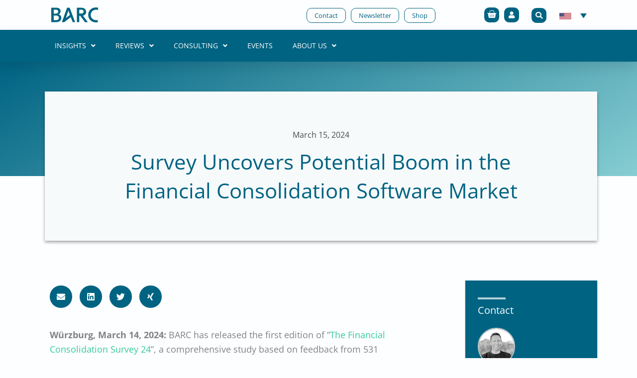

--- FILE ---
content_type: text/css
request_url: https://barc.com/wp-content/cache/min/1/wp-content/plugins/woocommerce-subscriptions/assets/css/gifting/shortcode-checkout.css?ver=1766396801
body_size: -159
content:
.wc-shortcode-components-validation-error{display:none}#shortcode-validate-error-invalid-gifting-recipient{font-size:.75em;display:flex;align-items:center;margin-top:-12px;margin-bottom:20px}#shortcode-validate-error-invalid-gifting-recipient svg{fill:var(--wc-red,#cc1818)}#shortcode-validate-error-invalid-gifting-recipient span{color:var(--wc-red,#cc1818);font-size:12px;font-weight:500;font-style:normal;line-height:16px}.woocommerce .woocommerce_subscriptions_gifting_recipient_email .input-text.recipient_email.wcsg-email-error{border-color:var(--wc-red,#cc1818);color:var(--wc-red,#cc1818)}

--- FILE ---
content_type: text/css
request_url: https://barc.com/wp-content/uploads/elementor/css/post-11.css?ver=1766396803
body_size: 13655
content:
.elementor-kit-11{--e-global-color-primary:#006382;--e-global-color-secondary:#CCFFCC;--e-global-color-text:#4B4A49;--e-global-color-accent:#CCFFCC;--e-global-color-658d253:#D6FFD6;--e-global-color-cc5ee80:#33CC99;--e-global-color-3b6e743:#5CCCA4;--e-global-color-cb37c83:#F6FAFB;--e-global-color-6afdeea:#E5EFF2;--e-global-color-e4b5941:#B2D0D9;--e-global-color-935773b:#8CB9C7;--e-global-color-8ce8b96:#33839C;--e-global-color-dd49929:#86CDD2;--e-global-color-2db4752:#9ED7DB;--e-global-color-5d10115:#FFFF78;--e-global-color-d186434:#FFFF93;--e-global-color-71d9257:#FFFFAE;--e-global-color-8471678:#FFEFB4;--e-global-color-b8c27c9:#FFFFC9;--e-global-color-010dfc0:#FFFFE4;--e-global-color-2829ee6:#AAD29A;--e-global-color-8702eee:#BBDBAE;--e-global-color-209c685:#8E9499;--e-global-color-0fc2d86:#FDFEFF;--e-global-color-58deea3:#F4F9F2;--e-global-color-e54f511:#E94F35;--e-global-color-81791a7:#EF7D00;--e-global-color-60f2f2d:#F29733;--e-global-color-1f62114:#FDF2E5;--e-global-color-4e90127:#FDEDEB;--e-global-color-32983cd:#CCE0E6;--e-global-color-6f6c491:#B6E1E4;--e-global-color-6c711dc:#FFF9E3;--e-global-color-9abbd4a:#C33764;--e-global-color-7918d04:#1D2671;--e-global-color-ba13606:#7F75FF;--e-global-color-e44efbe:#899CFF;--e-global-color-e9e7c36:#4ADCE4;--e-global-color-fb0d57e:#D4FB00;--e-global-color-6490247:#014EE9;--e-global-color-0387b37:#9B0057;--e-global-color-e659964:#A6E1FF;--e-global-color-a1ff4bf:#CFFFB8;--e-global-color-11aaaaa:#FFD65D;--e-global-color-865b2c6:#0BEEFF;--e-global-color-0e23ef3:#B6C6FF;--e-global-typography-primary-font-family:"Roboto";--e-global-typography-primary-font-weight:600;--e-global-typography-secondary-font-family:"Roboto Slab";--e-global-typography-secondary-font-weight:400;--e-global-typography-text-font-family:"Roboto";--e-global-typography-text-font-weight:400;--e-global-typography-accent-font-family:"Roboto";--e-global-typography-accent-font-weight:500;background-color:var( --e-global-color-0fc2d86 );}.elementor-kit-11 e-page-transition{background-color:var( --e-global-color-secondary );}body{overflow-x:inherit !important;}.elementor a, .elementor a:link, .elementor a:focus, .elementor a:active, .elementor a:hover{text-decoration:inherit !important;}.elementor a:link, .elementor .smooth-hover a:link, {transition:inherit;}.elementor-kit-11 button,.elementor-kit-11 input[type="button"],.elementor-kit-11 input[type="submit"],.elementor-kit-11 .elementor-button{border-radius:10px 10px 10px 10px;}.elementor-kit-11 img{border-radius:0px 0px 0px 0px;}.elementor-section.elementor-section-boxed > .elementor-container{max-width:1140px;}.e-con{--container-max-width:1140px;}.elementor-widget:not(:last-child){margin-block-end:20px;}.elementor-element{--widgets-spacing:20px 20px;--widgets-spacing-row:20px;--widgets-spacing-column:20px;}{}h1.entry-title{display:var(--page-title-display);}@media(max-width:1024px){.elementor-section.elementor-section-boxed > .elementor-container{max-width:1024px;}.e-con{--container-max-width:1024px;}}@media(max-width:767px){.elementor-section.elementor-section-boxed > .elementor-container{max-width:767px;}.e-con{--container-max-width:767px;}}/* Start custom CSS */.correctshadow .dce-post-block {
    box-shadow: 0 1px 3px rgba(0,0,0,.12),0 1px 2px rgba(0,0,0,.24);
transition: all .3s cubic-bezier(.25,.8,.25,1);
}

.correctshadow .dce-post-block:hover {
box-shadow: 0 14px 28px rgba(0,0,0,.2),0 10px 10px rgba(0,0,0,.17);
}

/* Links Footer PRivatspähre */

.linkprivat a {
    font-size:14px;
    color:#cce0e0;
}


.linkprivat {

    line-height:1em;

}

/* Selector Color */

::-moz-selection { /* Code for Firefox */

  background: #33829b;
}

::selection {

  background: #33829b;
}

/* Underline Links in Elementor Text Widget*/

.elementor-text-editor a, .elementor-widget-theme-post-content p a, .linkunderline h3 a {
  text-decoration: none;
  background-image: linear-gradient(currentColor, currentColor);
  background-position: 50% 100%;
  background-repeat: no-repeat;
  background-size: 0% 2px;
  padding-bottom:2px;
  transition: background-size cubic-bezier(0,.5,0,1) 0.3s !important;
}




.elementor-text-editor a:hover,
.elementor-text-editor a:focus, .elementor-widget-theme-post-content a:hover, .linkunderline h3 a:hover {
  text-decoration: none;
  background-size: 100% 2px;
}

/* No Underline Links in Elementor Text Widget*/


.nounderlinelink .elementor-text-editor a:hover,
.nounderlinelink .elementor-text-editor a:focus {
  text-decoration: none;
  background-size: 0% 0px;
}



/* No CTA Event Menu*/

  .noctadisplay .elementor-cta__button-wrapper {
    display:none;
}

/* Underline Line in Search*/

.elementor-507 .elementor-element.elementor-element-6c68da7.elementor-search-form--skin-full_screen input[type="search"].elementor-search-form__input {
    border-width:0 0 1px 0 !important;
}

/* Changing gradient Backgrounds*/

.gradient-bg-blue  {
    background: linear-gradient(139deg, #002b5e, #0053c9);
    background-size: 400% 400%;

    -webkit-animation: blueGradient 48s ease infinite;
    -moz-animation: blueGradient 48s ease infinite;
    -o-animation: blueGradient 48s ease infinite;
    animation: blueGradient 48s ease infinite;
}

@-webkit-keyframes blueGradient {
    0%{background-position:9% 0%}
    50%{background-position:92% 100%}
    100%{background-position:9% 0%}
}
@-moz-keyframes blueGradient {
    0%{background-position:9% 0%}
    50%{background-position:92% 100%}
    100%{background-position:9% 0%}
}
@-o-keyframes blueGradient {
    0%{background-position:9% 0%}
    50%{background-position:92% 100%}
    100%{background-position:9% 0%}
}
@keyframes blueGradient {
    0%{background-position:9% 0%}
    50%{background-position:92% 100%}
    100%{background-position:9% 0%}
}

.gradient-bg-bluegreen {
    background: linear-gradient(139deg, #002b5e, #0053c9, #27ab83, #0053c9, #002b5e);
    background-size: 1000% 1000%;

    -webkit-animation: blueGreenGradient 70s ease infinite;
    -moz-animation: blueGreenGradient 70s ease infinite;
    -o-animation: blueGreenGradient 70s ease infinite;
    animation: blueGreenGradient 70s ease infinite;
}

@-webkit-keyframes blueGreenGradient {
    0%{background-position:9% 0%}
    50%{background-position:92% 100%}
    100%{background-position:9% 0%}
}
@-moz-keyframes blueGreenGradient {
    0%{background-position:9% 0%}
    50%{background-position:92% 100%}
    100%{background-position:9% 0%}
}
@-o-keyframes blueGreenGradient {
    0%{background-position:9% 0%}
    50%{background-position:92% 100%}
    100%{background-position:9% 0%}
}
@keyframes blueGreenGradient {
    0%{background-position:9% 0%}
    50%{background-position:92% 100%}
    100%{background-position:9% 0%}
}

/*Shadow auf Elementor Post Cards, UE Post Carts, Circle Info, Testimonials, Buttons, Event Cards, Image Magnifier*/


a.elementor-button-link, .elementor-post__card,.uael-post__bg-wrap, .bdt-circle-info .bdt-circle-info-inner .bdt-info-sub-circle, .uael-post__header-filter, .shadow1,  .bdt-event-item, .shadowchild .elementor-column-wrap, .bdt-wc-product-inner, .shadownochild .elementor-column-wrap, .shadowtabs .bdt-tabs-item, a.wp-block-button__link, .shadowtab2 .bdt-tabs-item-title, .shadowchildnew .elementor-widget-container {
      box-shadow: 0 1px 3px rgba(0,0,0,0.12), 0 1px 2px rgba(0,0,0,0.24);
  transition: all 0.3s cubic-bezier(.25,.8,.25,1);
}

.infiniteScroll .view-more-button  {
      box-shadow: 0 1px 3px rgba(0,0,0,0.12), 0 1px 2px rgba(0,0,0,0.24);
  transition: all 0.3s cubic-bezier(.25,.8,.25,1) !important;
  font-family:"Montserrat";
  font-size:18px;
  font-weight:500;
}

.barcplusstyling circle {
  transition: fill 0.3s cubic-bezier(.25,.8,.25,1);
}

.shadowchild .noeffect .elementor-column-wrap {
      box-shadow: none;
}

.shadownochild .noeffect .elementor-column-wrap {
      box-shadow: none;
}

.shadowchild .noeffect .elementor-column-wrap:hover {
      box-shadow: none;
}

.shadow1nohover, .bdt-ep-advanced-counter, .uael-timeline-marker, .shadowprice .elementor-widget-container{
      box-shadow: 0 1px 3px rgba(0,0,0,0.12), 0 1px 2px rgba(0,0,0,0.24);
  transition: all 0.3s cubic-bezier(.25,.8,.25,1);
}


.noshadowcounter .bdt-ep-advanced-counter{
      box-shadow:0 0 0 0;
}

.shadow1nohoverchild .elementor-widget-container, .styling .uael-video__outer-wrap  {
      box-shadow: 0 1px 3px rgba(0,0,0,0.12), 0 1px 2px rgba(0,0,0,0.24);
}

/*.styling .uael-video__outer-wrap  {*/
/*      border-radius:25px;*/
/*}*/

.bdt-event-item {
    margin-bottom: 40px;
}

.swiper {
    padding:30px !important;
}

 .paddingbadges  .swiper  {
    padding:8px !important;
}

.bdt-circle-info .bdt-circle-info-inner .bdt-info-sub-circle {
      box-shadow: 0 1px 3px rgba(0,0,0,0.12), 0 1px 2px rgba(0,0,0,0.24) !important;
  transition: all 0.3s cubic-bezier(.25,.8,.25,1) !important;
}


.table-of-content-layout-regular, .bdt-image-magnifier, .productvideo .uael-video__outer-wrap, .bdt-slideshow-items, .uael-table-wrapper, .shadowcl {
      box-shadow: 0 1px 3px rgba(0,0,0,0.12), 0 1px 2px rgba(0,0,0,0.24) !important;
  /*border-radius: 25px;*/
}


a.elementor-button-link:hover, .elementor-post__card:hover, .uael-post__bg-wrap:hover, .uael-post__header-filter:hover, .shadow1:hover,   .bdt-event-item:hover , .shadowchild .elementor-column-wrap:hover, .bdt-wc-product-inner:hover, .infiniteScroll .view-more-button:hover, .shadowtabs .bdt-tabs-item:hover, .shadowtabs .bdt-tabs-item.bdt-active, a.wp-block-button__link:hover, .shadowtab2 .bdt-active .bdt-tabs-item-title, .shadowtab2 .bdt-tabs-item-title:hover, .shadowchildnew .elementor-widget-container:hover {
  box-shadow: 0 14px 28px rgba(0,0,0,0.20), 0 10px 10px rgba(0,0,0,0.17);
}

.bdt-interactive-tabs .bdt-tabs-item.bdt-active {
    border: 1px solid rgba(151,163,184,0.2) !important;
}

.bdt-circle-info .bdt-circle-info-inner .bdt-info-sub-circle:hover {
  box-shadow: 0 14px 28px rgba(0,0,0,0.20), 0 10px 10px rgba(0,0,0,0.17) !important;
}

.bdt-circle-info .bdt-circle-info-inner .bdt-info-sub-circle.active, .uael-filter__current {
  box-shadow: 0 14px 28px rgba(0,0,0,0.20), 0 10px 10px rgba(0,0,0,0.17) !important;
}

.bdt-testimonial-carousel-item {
          box-shadow: 0 1px 3px rgba(0,0,0,0.12), 0 1px 2px rgba(0,0,0,0.24) !important;
}

/* Rounded Corners CSS Klass */

.roundedcorners {
    border-radius:25px;
}

/* Rounded Corners on Section Dividers */

.triangledivider .elementor-shape-bottom svg path {
    d: path('M1036,0,823.86,83a66.39,66.39,0,0,1-31.64,4.29L0,0V100H1036Z') !important;
}

.triangledivider .elementor-shape-top svg path {
    d: path('M1036,0,823.86,83a66.39,66.39,0,0,1-31.64,4.29L0,0V100H1036Z') !important;
}

/*Footer Animation*/

.tag {
  overflow: hidden
}

 .tag .word {
  opacity: 0;
  -webkit-transform: translateY(100%);
  -ms-transform: translateY(100%);
  transform: translateY(100%);
  display: inline-block
}

@-webkit-keyframes slideFadeInFromBottom {
  0% {
    opacity: 0;
    -webkit-transform: translateY(100%);
    transform: translateY(100%)
  }
  to {
    opacity: 1;
    -webkit-transform: translateY(0);
    transform: translateY(0)
  }
}

@keyframes slideFadeInFromBottom {
  0% {
    opacity: 0;
    -webkit-transform: translateY(100%);
    transform: translateY(100%)
  }
  to {
    opacity: 1;
    -webkit-transform: translateY(0);
    transform: translateY(0)
  }
}

.link-in-view .ft-tag-word {
  -webkit-animation-name: slideFadeInFromBottom;
  animation-name: slideFadeInFromBottom;
  -webkit-animation-fill-mode: forwards;
  animation-fill-mode: forwards;
  -webkit-animation-duration: .75s;
  animation-duration: .75s
}


.link-in-view .ft-tag-word-1 {
  -webkit-animation-delay: 0ms;
  animation-delay: 0ms
}

.link-in-view .ft-tag-word-2 {
  -webkit-animation-delay: .25s;
  animation-delay: .25s
}

.link-in-view .ft-tag-word-3 {
  -webkit-animation-delay: .5s;
  animation-delay: .5s
}

.link-in-view .ft-tag-word-4 {
  -webkit-animation-delay: .75s;
  animation-delay: .75s
}

.link-in-view .ft-tag-word-5 {
  -webkit-animation-delay: 1s;
  animation-delay: 1s
}

.link-in-view .ft-tag-word-6 {
  -webkit-animation-delay: 1.25s;
  animation-delay: 1.25s
}

.link-in-view .ft-tag-word-7 {
  -webkit-animation-delay: 1.5s;
  animation-delay: 1.5s
}

.link-in-view .ft-tag-word-8 {
  -webkit-animation-delay: 1.75s;
  animation-delay: 1.75s
}

.link-in-view .ft-tag-word-9 {
  -webkit-animation-delay: 2s;
  animation-delay: 2s
}

.link-in-view .ft-tag-word-10 {
  -webkit-animation-delay: 2.25s;
  animation-delay: 2.25s
}

 .sm-text .word {
  opacity: 0;
  display: inline-block
}

@keyframes fadeIn {
  0% {
    opacity: 0
  }
  to {
    opacity: 1
  }
}


@-webkit-keyframes fadeIn {
  0% {
    opacity: 0
  }
  to {
    opacity: 1
  }
}

.small-tag, .small-tag-arw {
  opacity: 0
  }


 .link-in-view .small-tag {
  -webkit-animation: fadeIn .4s;
  animation: fadeIn .4s;
  animation-delay: 2.2s;
  -webkit-animation-fill-mode: forwards;
  animation-fill-mode: forwards
}

/*Blog Post Seperator Color*/

.uael-post__separator.uael-post__gradient-separator  {
        background: linear-gradient(to right,#006382 0,#D6FFD600 100%) !important;
}

.dividerpost .elementor-divider  {
        background: linear-gradient(to right,#006382 0,#D6FFD600 100%) !important;
        padding-top:1px !important;
        padding-bottom:0px !important;
}


/* Testimonials Slider */

.elementor-testimonial__text:after {
    top: -65px;
    left: 0;
    font-size: 250px;
    color: #c7cacc;
    transform: rotateY(35deg) rotateX(0deg);
    z-index: 0;
        content: '201C';
    position: absolute;
    margin-left: -32px;
    font-size: 140px;
    font-weight: 700;

}

/* MAx width testimonial slider */

.maxwidthtestimonial {
    max-width:924px !important;
}

/* Background Event Slider */

.bdt-event-carousel-skin-fable .bdt-event-item-inner {
    background:#E3EDFC !important;
}

/* Arrow for SVG CTA */

.svgcta svg {
    height: 1.3em;
    fill: #41505d;
  -webkit-transition: -webkit-transform .3s ease-in-out;
  transition: -webkit-transform .3s ease-in-out;
  -o-transition: transform .3s ease-in-out;
  transition: transform .3s ease-in-out;
  transition: transform .3s ease-in-out, -webkit-transform .3s ease-in-out;
  -webkit-transform: translateX(0) rotate(180deg);
  -ms-transform: translateX(0) rotate(180deg);
  transform: translateX(0) rotate(180deg)
    position: relative;
    vertical-align: top;
}

.svgcta:hover svg {
      -webkit-transform: translateX(5px) rotate(180deg);
  -ms-transform: translateX(5px) rotate(180deg);
  transform: translateX(5px) rotate(180deg);
}

.svgcta3 svg {
    height: 1.3em;
    fill: #ffffff;
  -webkit-transition: -webkit-transform .3s ease-in-out;
  transition: -webkit-transform .3s ease-in-out;
  -o-transition: transform .3s ease-in-out;
  transition: transform .3s ease-in-out;
  transition: transform .3s ease-in-out, -webkit-transform .3s ease-in-out;
  -webkit-transform: translateX(0) rotate(180deg);
  -ms-transform: translateX(0) rotate(180deg);
  transform: translateX(0) rotate(180deg)
    position: relative;
    vertical-align: top;
}

.svgcta3:hover svg {
      -webkit-transform: translateX(5px) rotate(180deg);
  -ms-transform: translateX(5px) rotate(180deg);
  transform: translateX(5px) rotate(180deg);
}

/* Mask that Eventdate is clickable on Eventcalender */
.bdt-event-date a {
    cursor:text;
}

/*Blockquote */


@media only screen and (min-width: 1460px) { blockquote {
max-width: 360px;
float: left;
margin: 20px 30px 20px -180px; 
clear: left;
border-left:none;
}

blockquote p {
position: relative;
padding-top: 26px;
font-size:1.1em;
line-height:1.5em;
color:#006382;
}

blockquote p::before {
content: "";
position: absolute;
width: 120px;
height: 6px;
top: 0;
left: 0;
background: #006382;
}
}



@media only screen and (max-width: 1459) and (min-width: 1168px) { blockquote {
max-width: 360px;
float: left;
margin: 20px 30px 20px -50px; 
clear: left;
border-left:none;
}

blockquote p {
position: relative;
padding-top: 26px;
font-size:1.1em;
line-height:1.5em;
color:#006382;
}

blockquote p::before {
content: "";
position: absolute;
width: 120px;
height: 6px;
top: 0;
left: 0;
background: #006382;
}
}

blockquote p {
color:#006382;
}

blockquote {

border-color:#006382;
}


/* Animating Post Cards and Product Cards */

.hovercolumnanimation:hover .effect img {
    -webkit-transform: scale(1.3);
-moz-transform: scale(1.3);
-ms-transform: scale(1.3);
-o-transform: scale(1.3);
transform: scale(1.3);
transition: all 0.5s cubic-bezier(.25,.8,.25,1);
}

.hovercolumnanimation .effect img {
    -webkit-transform: scale(1);
-moz-transform: scale(1);
-ms-transform: scale(1);
-o-transform: scale(1);
transform: scale(1);
transition: all 0.5s cubic-bezier(.25,.8,.25,1);
}

.hovercolumnanimation h3:hover {
    color:#86CDD2 !important;
    transition: all 0.5s cubic-bezier(.25,.8,.25,1);
}

.hovercolumnanimation .uael-post-wrapper:hover .effect img {
    -webkit-transform: scale(1.3) !important;
-moz-transform: scale(1.3) !important;
-ms-transform: scale(1.3) !important;
-o-transform: scale(1.3) !important;
transform: scale(1.3) !important;
transition: all 0.5s cubic-bezier(.25,.8,.25,1);
}


.hovercolumnanimation .uael-post__inner-wrap .effect img, .bdt-wc-product-inner .effect img {
    -webkit-transform: scale(1);
-moz-transform: scale(1);
-ms-transform: scale(1);
-o-transform: scale(1);
transform: scale(1);
transition: all 0.5s cubic-bezier(.25,.8,.25,1);
}


/*.hovercolumnanimation .elementor-image {*/
/*border-radius: 15px 15px 0 0;*/
/*}*/




/* Animating Post Cards and Product Cards fuer Events eckig */

.hovercolumnanimationevent:hover img {
    -webkit-transform: scale(1.3);
-moz-transform: scale(1.3);
-ms-transform: scale(1.3);
-o-transform: scale(1.3);
transform: scale(1.3);
transition: all 0.5s cubic-bezier(.25,.8,.25,1);
}

.hovercolumnanimationevent img {
    -webkit-transform: scale(1);
-moz-transform: scale(1);
-ms-transform: scale(1);
-o-transform: scale(1);
transform: scale(1);
transition: all 0.5s cubic-bezier(.25,.8,.25,1);
}

.hovercolumnanimationevent h3:hover {
    color:#86CDD2 !important;
    transition: all 0.5s cubic-bezier(.25,.8,.25,1);
}

.hovercolumnanimationevent .uael-post-wrapper:hover img {
    -webkit-transform: scale(1.3) !important;
-moz-transform: scale(1.3) !important;
-ms-transform: scale(1.3) !important;
-o-transform: scale(1.3) !important;
transform: scale(1.3) !important;
transition: all 0.5s cubic-bezier(.25,.8,.25,1);
}


.hovercolumnanimationevent .uael-post__inner-wrap img, .bdt-wc-product-inner img {
    -webkit-transform: scale(1);
-moz-transform: scale(1);
-ms-transform: scale(1);
-o-transform: scale(1);
transform: scale(1);
transition: all 0.5s cubic-bezier(.25,.8,.25,1);
}


.hovercolumnanimationevent .elementor-image {
border-radius: 0px 0px 0 0;
}


 .bdt-wc-product-inner:hover img {
    -webkit-transform: scale(1.2) !important;
-moz-transform: scale(1.2) !important;
-ms-transform: scale(1.2) !important;
-o-transform: scale(1.2) !important;
transform: scale(1.2) !important;
transition: all 0.5s cubic-bezier(.25,.8,.25,1);
}




.bdt-wc-product-image {
    overflow:hidden;
}

.dce-acf-relationship-natural .elementor-heading-title {
    display:inline;
}

/* Abstand Überschiften Blog Posts */
h1, .entry-content h1 {
    margin-bottom: 15px;
    margin-top: 40px;
}


h2, .entry-content h2 {
    margin-bottom: 25px;
    margin-top: 45px;
}

h4, .entry-content h4, h3, h3 .entry-content {
    margin-top: 10px;
     margin-bottom: 15px;
}



/* Abstand Überschiften Blog Posts */
.uael-post__body h3 {
    margin-top: 5px;
}


.h2intext h2 {
    margin-bottom: 35px;
    margin-top: 80px;
}

h2.h2intextanfang  {
    margin-top: 10px !important;
}

/*Abstand Überschrift Testimonial Carousel*/

h4.bdt-testimonial-carousel-title {
    margin-top:5px;
}


h3.bdt-advanced-icon-box-title {
    margin-top:0px;
}

/* Hubspot Form CSS*/

 .legal-consent-container .hs-form-booleancheckbox-display p {
   font-weight:400;
   font-size: 12px;
 }
 
  .embed-form-super-wrapper .hs-form ul {
   list-style-type: none;
   margin-left: 0;
   padding-left: 0;
 }

  .embed-form-super-wrapper .hs-form .hs-form-field {
   margin-bottom: 8px;
 }

  .embed-form-super-wrapper .hs-form label,
 .embed-form-super-wrapper .hs-form label span {
    font-size:14px;
   margin-bottom: 2px;
 }

 .embed-form-super-wrapper .hs-form label {
   width: 100% ;
   float: left ;
   text-align: left;
   padding-left: 0px;
   padding-right: 0px;
   padding-top: 5px ;
   padding-bottom: 0px ;
 }
 
  .embed-form-super-wrapper .hs-custom-style>div input:not([type=image]):not([type=submit]):not([type=button]):not([type=radio]):not([type=checkbox]):not([type=file]), .hs-custom-style fieldset input:not([type=image]):not([type=submit]):not([type=button]):not([type=radio]):not([type=checkbox]):not([type=file]) {
padding-left:10px;
 }

  .embed-form-super-wrapper .hs-form-booleancheckbox {
    padding-bottom:10px;
}


 .embed-form-super-wrapper .hs-form input[type=date],
 .embed-form-super-wrapper .hs-form input[type=datetime],
 .embed-form-super-wrapper .hs-form input[type=datetime-local],
 .embed-form-super-wrapper .hs-form input[type=email],
 .embed-form-super-wrapper .hs-form input[type=month],
 .embed-form-super-wrapper .hs-form input[type=number],
 .embed-form-super-wrapper .hs-form input[type=password],
 .embed-form-super-wrapper .hs-form input[type=range],
 .embed-form-super-wrapper .hs-form input[type=search],
 .embed-form-super-wrapper .hs-form input[type=tel],
 .embed-form-super-wrapper .hs-form input[type=text],
 .embed-form-super-wrapper .hs-form input[type=time],
 .embed-form-super-wrapper .hs-form input[type=url],
 .embed-form-super-wrapper .hs-form input[type=week],
 .embed-form-super-wrapper .hs-form fieldset.form-columns-1 textarea.hs-input,
 .embed-form-super-wrapper .hs-form fieldset.form-columns-1 .input select,
 .embed-form-super-wrapper .hs-form .input textarea,
 .embed-form-super-wrapper .hs-form .hs-input textarea,
 .embed-form-super-wrapper .hs-form textarea,
 .embed-form-super-wrapper .hs-form .input select,
 .embed-form-super-wrapper .hs-form .hs-input select,
 .embed-form-super-wrapper .hs-form select {
   border: 1px solid #d6d6d6;
   width: 100% !important;
   padding: 2px 5px;
   -webkit-box-sizing: border-box;
   -moz-box-sizing: border-box;
   box-sizing: border-box;
 }
 
 
 .hs-input {
     margin-right:10px;
 }

.embed-form-super-wrapper .hs_talk_to_expert .hs-form-booleancheckbox-display {
    padding-top:15px;
    padding-bottom:10px;
}

 .embed-form-super-wrapper p {
     margin-bottom:0.3rem;
 }


 .embed-form-super-wrapper input,  .embed-form-super-wrapper select {
     font-size:0.9rem;
 }
 
 .embed-form-super-wrapper input[type="submit"] {
     margin-top:20px;
     margin-bottom:5px;
 }

 .embed-form-super-wrapper .hs-richtext {
   float: left ;
   width: 100% ;
   padding-top: 0px ;
   padding-bottom: 0px ;
   padding-left: 0px ;
   padding-right: 0px ;
   color: #636D75 ;
   font-weight: 500 ;
   letter-spacing: 0px ;
   font-size: 10px ;
   line-height:1.6em
 }
 
 

 .embed-form-super-wrapper .hs-form .hs-submit .actions {
   text-align: center;
 }


 .embed-form-super-wrapper .hs-error-msg,  .embed-form-super-wrapper  .legal-consent-container .hs-error-msgs label {
     color:#e94f35;
 }


 .embed-form-super-wrapper .hs-form input[type="checkbox"] {
   margin-right: 10px;
   margin-top: 5px;
 }


 .cookie-reset-container a {
   color:#FF9500;
 }

/* No margin on P in Modal*/
.uael-modal-text p {
    margin-bottom:0px;
}

/* Modal rounded corners */

.uael-modal .uael-content {
    border-radius:0px;
}


/* Rounded corners for Hotspot Widget*/

.elementor-widget-uael-hotspot img, .elementor-widget-uael-hotspot .uael-hotspot-overlay {
    border-radius:50px;
}


/* No Arrow on Timeline */

.uael-timeline-arrow {
    display:none;
}


/* Table of Content */

.tocify-subheader a {

    font-weight:500 !important;
}

.tocify-subheader li {
   padding-left:8px;
   padding-bottom:0px;
}

.tocify-subheader .tocify-item {

   padding-bottom:5px;
}

.tocify-subheader li a {
   font-size:14px !important;

}

.bdt-table-of-content-header h4 {
    font-weight:500;
}

.table-of-content-layout-regular div:first-child {
    border-radius:20px;
}

.tocify-subheader:last-child {
    padding-bottom:10px;
}

.tocify-header .tocify-item  {
    padding-bottom:7px;
}

/* Icon List Icon Hover Pop */

.linkunderline .elementor-icon-list-item:hover .elementor-icon-list-icon {
    -webkit-animation-name: elementor-animation-pop;
    animation-name: elementor-animation-pop;
    -webkit-animation-duration: .3s;
    animation-duration: .3s;
    -webkit-animation-timing-function: linear;
    animation-timing-function: linear;
    -webkit-animation-iteration-count: 1;
    animation-iteration-count: 1;
}

.linkunderline .elementor-icon-list-icon i, .linkunderline.linkunderline .elementor-icon-list-text {
    transition-duration:.2s;
}


/* Round Corners on Columns*/

.roundcorner {
    border-radius:50px;
}


/*CSS for Zooming Post Element */

.backgroundzoom .elementor-background-overlay {
transition: background-size 0.25 ease-in-out !important;
-moz-transition: background-size 0.25s ease-in-out !important;
-ms-transition: background-size 0.25s ease-in-out !important;
-o-transition: background-size 0.25s ease-in-out !important;
-webkit-transition: background-size 0.25s ease-in-out !important;
background-size:100% !important;
}

.backgroundzoom:hover .elementor-background-overlay {
    background-size:110%!important;
    transition-duration:0.25s !important;
}

.backgroundzoom .hoverscale .elementor-background-overlay {
    transform: scale(1) !important;
transition: all 0.25s ease-in-out !important;
-moz-transition: all 0.25s ease-in-out !important;
-ms-transition: all 0.25s ease-in-out !important;
-o-transition: all 0.25s ease-in-out !important;
-webkit-transition: all 0.25s ease-in-out !important;
transform-origin:top center;
}

.backgroundzoom:hover .hoverscale .elementor-background-overlay {
    transform: scale(1.85) !important;
    transform-origin:top center;
}




/* Margin for Event Loop Elements */

.moremargin .ecs-post-loop .ast-article-single {
    margin-left:35px;
    margin-right:35px;
}

/* Background Overlay Post Loops */

.noborderradiusoverlay .elementor-background-overlay  {
    border-radius: 0px !important;
}


.withborderradius .elementor-background-overlay  {
    border-radius: 25px !important;
}

/* Hover Title Link Color Change */
 
.elementor-widget-heading h3.elementor-heading-title:hover a {
    color: #86CDD2 ;
}

.elementor-widget-heading h3.elementor-heading-title:hover  a {
    color: #86CDD2 ;
}

/* Zooming into picture Loop one column */

.height100 {
    height:100%;
}

.height100 .elementor-column-gap-default, .height100  .elementor-column-wrap {
    height:100% !important;
}

.backgroundzoom2:hover .height100 .elementor-column {
        transform: scale(1.2);
        transition: all 0.25s ease-in-out !important;
-moz-transition: all 0.25s ease-in-out !important;
-ms-transition: all 0.25s ease-in-out !important;
-o-transition: all 0.25s ease-in-out !important;
-webkit-transition: all 0.25s ease-in-out !important;
  }
  
  .backgroundzoom2 .height100 .elementor-column {
        transform: scale(1);
        transition: all 0.25s ease-in-out !important;
-moz-transition: all 0.25s ease-in-out !important;
-ms-transition: all 0.25s ease-in-out !important;
-o-transition: all 0.25s ease-in-out !important;
-webkit-transition: all 0.25s ease-in-out !important;
  }
  
 /* More MArgin Single Column Post Relationship Fields */
  
  .moremargintopbottom .type-post {
      margin-bottom:30px;
  }
  
/* Blue Section links */




.bluesection .elementor-heading-title a:hover {
    color:#D6FFD6;
}


.bluesection .elementor-text-editor a {
    color:#CCFFCC;
}

.bluesection .elementor-text-editor a:hover {
    color:#D6FFD6;
}

/* Styling Elementpack Grid */

.bdt-post-grid .bdt-post-grid-item {
    border-radius:25px;
          box-shadow: 0 1px 3px rgba(0,0,0,0.12), 0 1px 2px rgba(0,0,0,0.24);
  transition: all 0.3s cubic-bezier(.25,.8,.25,1);
}

.bdt-post-grid .bdt-post-grid-item:hover {
  box-shadow: 0 14px 28px rgba(0,0,0,0.20), 0 10px 10px rgba(0,0,0,0.17);
}

/* Elementpack Advaned Icon Box Correction Background Color on hover */

.backgroundcorrect .bdt-advanced-icon-box:hover .bdt-icon-wrapper {
    background-color:transparent !important;
}

/* Woocomerce Button */

.woocommerce a.button, .woocommerce button.button, .woocommerce input.button {
    background-color:#006382;
    color:#ffffff;
    padding:15px 25px 15px 25px;
    font-weight: 400;
          box-shadow: 0 1px 3px rgba(0,0,0,0.12), 0 1px 2px rgba(0,0,0,0.24);
  transition: all 0.3s cubic-bezier(.25,.8,.25,1);
}

.woocommerce a.button:hover, .woocommerce button.button:hover,.woocommerce input.button:hover {
    background-color:#D6FFD6 !important;
    color:#002B5E !important;
    padding:15px 25px 15px 25px;
    font-weight: 400;
      box-shadow: 0 14px 28px rgba(0,0,0,0.20), 0 10px 10px rgba(0,0,0,0.17);
}

.myaccount .woocommerce input.button {
    margin-top:15px;
}

.woocommerce a.button.checkout-button:hover {
    background-color:#D6FFD6;
    color:#002B5E;
    padding: 1em;
    font-weight: 400;
      box-shadow: 0 14px 28px rgba(0,0,0,0.20), 0 10px 10px rgba(0,0,0,0.17);
}

.woocommerce button.button:disabled, .woocommerce button.button:disabled[disabled] {
    color:#ffffff;
}

.woocommerce button.button{
    margin-top: 10px
}

.woocommerce-page #content table.cart td.actions .input-text {
    margin-top:10px;
}

.woocommerce div.product form.cart div.quantity {
    margin-top:0px;
}

/* Woocomerce Featured Image right size */

.elementor-widget-image .elementor-image>a img[src$=".svg"], .elementor-widget-image .elementor-image figure>a img[src$=".svg"] {
    width: 100%;
}


/* Woocommerce Mitteilung Warenkorb */
.woocommerce-message {
    max-width: 1140px;
    margin: 60px auto 0px;
}

/* Bullet Points Check Marks */

/***Entfernt die Bullet Points***/
.bullet ul {
list-style-type:none!important;
}

.bullet2 ul {
list-style-type:none!important;
}



.bullet.dark ul li:before {    
    color: #9ED7DB;
}





.bullet2 ul {
    margin:0 0 1em 2em
}

.bullet ul {
    margin:0 0 1em 2em
}

/* Bullet für ordered list */
.bullet ol li::marker {
color: #65D6AD;
font-weight: bold;
margin:0 20px 0 -28px;
}

.bullet ol {
margin:0 0px 0 18px;
}

.bullet ol li {
padding-left:14px;
}

/* Icons für Plus Minus Liste */

.positiv ul {
list-style-type:none!important;
}



.bluesection.positiv ul li:before {    
color: #ffffff;
}

.positiv ul {
    margin:0 0 1.5em 2em
}


ul.positiv2 {
list-style-type:none!important;
}



ul.positiv2 {
    margin:0 0 1.5em 2em !important;
}

.negativ ul {
list-style-type:none!important;
}



.negativ ul {
    margin:0 0 1.5em 2em
}

ul.negativ2 {
list-style-type:none!important;
}




ul.negativ2 {
    margin:0 0 1.5em 2em !important;
}

/*Shopping Cart Menu Button Hover */

.elementor-menu-cart__main .elementor-button:hover {
    background-color:#006382 !important;
}

/* Abstand Kassse Agbs-Button */

#order-verify p.legal {
    margin-bottom:20px !important;
} 

/* Abstand Mein Konto Buttons */

.woocommerce-orders-table__cell.woocommerce-orders-table__cell-order-actions a{
    margin-right:10px;
}


/* Line Height Autoren Studienproduktseiten */

.lineheightprob {
    line-height:1.3em;
}


/* KAsse Buttons standardisieren */

.woocommerce-cart-form  button.button {
    padding: 10px 40px !important;
    background-color:#006382;
}

.woocommerce div.product form.cart .button.single_add_to_cart_button {
    padding:15px 20px;
}

.wc-proceed-to-checkout a {
        padding: 2px 40px !important;
    background-color:#ccffcc !important;
    color:#002b5e !important;
}

.woocommerce-message .button.wc-forward {
    margin-left:30px;
    padding-top:10px;
    padding-bottom:10px;
}

/* Danksagungseite der Kasse Linien in der Tabelle entfernen */

.woocommerce table.shop_table tbody th, .woocommerce table.shop_table tfoot td, .woocommerce table.shop_table tfoot th {
    border-top:0px;
}

.woocommerce-table--order-details table, .woocommerce-table--order-details td, .woocommerce-table--order-details th {
    border: 1px solid rgba(0,0,0,.0);
}

.woocommerce-table.woocommerce-table--order-details tfoot td, .woocommerce-table.woocommerce-table--order-details thead .product-total, .woocommerce-table.woocommerce-table--order-details tbody .product-total {
    text-align:right;
}

/* Abgerundete Ecken Titelelement Linie */

.bdt-advanced-heading .bdt-sub-heading .line:after {
    border-radius: 20px;
}

/* No Background Mobile */

@media (max-width: 1024px) {
    
    .nobackgroundimagemobile, .nobackgroundimagemobile .elementor-background-overlay {
        background-image:none !important;
    }
    
}

/* Hubspot Buttons */

.hs-button.primary.large {
    border-radius: 10px 10px 10px 10px;
    box-shadow: 0 1px 3px rgb(0 0 0 / 12%), 0 1px 2px rgb(0 0 0 / 24%);
    background-color: #CCFFCC;
    color: #006382;
    padding:12px 24px;
      transition: all 0.3s cubic-bezier(.25,.8,.25,1);
}

.hs-button.primary.large:hover {
    background-color: #D6FFD6 !important;
  box-shadow: 0 14px 28px rgba(0,0,0,0.20), 0 10px 10px rgba(0,0,0,0.17) !important;
}



/* HubSpot Buttons auf Eventseiten */


.digital-workplace-hs-button .hs-button.primary.large {
    border-radius: 10px 10px 10px 10px;
    box-shadow: 0 1px 3px rgb(0 0 0 / 12%), 0 1px 2px rgb(0 0 0 / 24%);
    background-color: #FFA202; !important
}

.digital-workplace-hs-button .hs-button.primary.large:hover {
    background-color: #FFF8E1;
    color: #ffa202;
    box-shadow: 0 14px 28px rgb(0 0 0 / 20%), 0 10px 10px rgb(0 0 0 / 17%);
}


.dfc-hs-button .hs-button.primary.large {
    border-radius: 10px 10px 10px 10px;
    color: #FFFFFF;
    box-shadow: 0 1px 3px rgb(0 0 0 / 12%), 0 1px 2px rgb(0 0 0 / 24%);
    background-color: #006382; !important
}

.dfc-hs-button .hs-button.primary.large:hover {
    background-color: #33839C !important;
    color: #FFFFFF;
    box-shadow: 0 14px 28px rgb(0 0 0 / 20%), 0 10px 10px rgb(0 0 0 / 17%);
}

.dfc-hs-button .cookie-reset-container a {
    color: #41505d; !important
}


.sap-hs-button .cookie-reset-container a {
    color: #006382; !important
}



/* Bildhöhe Post Loop */

.elementor-widget-posts .backgroundzoom .elementor-background-overlay {
  height:180px;
}

/* Vereinheitlichung Abständen Sticky Header Menu für Dropdown */

#headerid.bdt-sticky.bdt-active {
    padding-top:0px;
    padding-bottom:0px;
}

/* Bestellformular Schatten */

.formshadow .elementor-column-wrap.elementor-element-populated {
box-shadow: 0 1px 3px rgb(0 0 0 / 12%), 0 1px 2px rgb(0 0 0 / 24%);
}

/* Bestellformular Buttons */

.formshadow  button  {

    box-shadow: 0 1px 3px rgb(0 0 0 / 12%), 0 1px 2px rgb(0 0 0 / 24%) !important;
    font-size: 1.4em !important;
}

.formshadow  button:hover  {
    background-color: #65D6AD;
    box-shadow: 0 14px 28px rgb(0 0 0 / 20%), 0 10px 10px rgb(0 0 0 / 17%) !important;
    color:#002B5E !important;
}

body:not(.wfacpef_page) #wfacp-e-form .woocommerce #payment button#place_order, body:not(.wfacpef_page) #wfacp-e-form .woocommerce .wfacp-next-btn-wrap button:hover {
    color:#002B5E !important;

}


.wfacp-order-place-btn-wrap button {
  
    box-shadow: 0 1px 3px rgb(0 0 0 / 12%), 0 1px 2px rgb(0 0 0 / 24%) !important;
    font-size: 1.4em !important;
     padding: 15px 20px 15px 20px !important;
      border:none !important;
}


/* Abstand zwischen Bild und H2 bei Bilderbox */

.marginbilderbox H2 {
    margin-top: 25px;
}

/* Table of Contents letzte Linie nicht anzeigen */

.bdt-table-of-content ul:last-child li a {
    font-weight: 700;
    border-bottom: none;
}

/* Table of content Hover Effect */
.tochover a:hover {
    color:#006382 !important;
}

.table-of-content-layout-regular a {
    line-height:1.5em;
}

/* Cursor Text */

p, h1, h2, h3, h4, h5, h6, ul li, ol li {
    cursor:text;
}

/*Progress circle white stroke */

.bdt-progress-with-top .bdt-progress-wrap::before {
-webkit-text-stroke-width: 0.2px;
-webkit-text-stroke-color: white;
}



/* Video Widget UAE abgerundete Ecken*/

/*.uael-video__outer-wrap  {*/
/*    border-radius: 20px;*/
/*}*/

/* Bildunterschriften Schriftgröße und Kursiv */
.widget-image-caption {
    font-size: 15px;
    font-style: italic;
}


/* Tabelle, Bild-CTA und Thumb Gallery (Newsroom) abgerundete Ecken */

/*.uael-table-wrapper, .bdt-slideshow-items, .elementor-cta {*/
/*    border-radius: 20px;*/
/*}*/


/* Pulsing Lightbox Button */


.pulsebutton .elementor-button {
  box-shadow: 0 0 0 0 rgba(255, 255, 255, 0.7);
  -webkit-animation: pulse 1.25s infinite cubic-bezier(0.66, 0, 0, 1);
  -moz-animation: pulse 1.25s infinite cubic-bezier(0.66, 0, 0, 1);
  -ms-animation: pulse 1.25s infinite cubic-bezier(0.66, 0, 0, 1);
  animation: pulse 1.25s infinite cubic-bezier(0.66, 0, 0, 1);
}


.pulsebutton .elementor-custom-embed-image-overlay {
  box-shadow: 0 0 0 0 rgba(255, 255, 255, 0.7);
  -webkit-animation: pulse 1.25s infinite cubic-bezier(0.66, 0, 0, 1);
  -moz-animation: pulse 1.25s infinite cubic-bezier(0.66, 0, 0, 1);
  -ms-animation: pulse 1.25s infinite cubic-bezier(0.66, 0, 0, 1);
  animation: pulse 1.25s infinite cubic-bezier(0.66, 0, 0, 1);
}



.pulsebutton .elementor-button:hover 
{
  -webkit-animation: none;-moz-animation: none;-ms-animation: none;animation: none;
}

@-webkit-keyframes pulse {to {box-shadow: 0 0 0 45px rgba(232, 76, 61, 0);}}
@-moz-keyframes pulse {to {box-shadow: 0 0 0 45px rgba(232, 76, 61, 0);}}
@-ms-keyframes pulse {to {box-shadow: 0 0 0 45px rgba(232, 76, 61, 0);}}
@keyframes pulse {to {box-shadow: 0 0 0 45px rgba(232, 76, 61, 0);}}


.pulsebutton a:hover {
    background-color:#E3EDFC !important;
    box-shadow: 0 1px 3px rgba(0,0,0,0.12), 0 1px 2px rgba(0,0,0,0.24);
  transition: all 0.3s cubic-bezier(.25,.8,.25,1);
   
}


.hidecolumnonhover:hover .hidewidgetonhover {
    opacity: 0;
    transition: opacity 0.5s ease-out;
}


/* Bricht Wörter um */

.dont-break-out {
  overflow-wrap: break-word;
  word-wrap: break-word;
  -ms-word-break: break-all;
  word-break: break-all;
  word-break: break-word;
  -ms-hyphens: auto;
  -moz-hyphens: auto;
  -webkit-hyphens: auto;
  hyphens: auto;

}



/* Hintergrundverlauf */

.backgroundsmooth {
    background: linear-gradient(135deg, #006382, #86cdd2);
}

/* Rounded Corners and shadow for images */

.shadow img {
    box-shadow: 0 1px 3px rgba(0,0,0,0.12), 0 1px 2px rgba(0,0,0,0.24) !important;
}

/* Abstand Aufzählung im Texteditor */

.elementor-text-editor li {
    padding-bottom:13px;
}

.elementor-widget-container li {
    padding-bottom:13px;
}

.nopadding .elementor-widget-container li {
    padding-bottom:0px;
}

/* Styling Filter */

.searchandfilter ul {
    margin:0;
}

/* Mouse Courser Link Pointer */
 
.elementor-widget-posts .bb-column-link .elementor-heading-title {
    cursor:pointer;
}

/* Styling Filter */

 .filterstyle .searchandfilter,  .filterstyle2 .searchandfilter {
    background-color:#E6EFF3;
    padding:25px 40px;
    border-radius:0px;
          box-shadow: 0 1px 3px rgba(0,0,0,0.12), 0 1px 2px rgba(0,0,0,0.24);
}

.filterstyle .searchandfilter ul li, .filterstyle2 .searchandfilter ul li {
    display:inline-block;
    margin-right:15px;
}

 .filterstyle2 .searchandfilter ul li.sf-field-post-meta-barc_kategorien,  .filterstyle2 .searchandfilter ul li.sf-field-post-meta-survey_score  {
    display:block;
    margin-right:15px;
    padding-bottom:0px;
}

 .filterstyle2 .searchandfilter ul li.sf-field-sort_order  {
    margin-right:0px;
}

 .filterstyle2 .searchandfilter ul li.sf-field-post-meta-barc_kategorien h4 {
    padding-top:5px;
    padding-bottom:0px;
}

 .filterstyle2 .searchandfilter ul li.sf-field-post-meta-survey_score h4 {
    padding-top:0px;
    padding-bottom:0px;
}

 .filterstyle2 .searchandfilter ul li label {
    font-size:17px;
    }



.filterstyle .sf-field-search {
    width:100%;
}

.filterstyle2 .sf-field-search {
    width:calc(100% - 185px);
}

.filterstyle2 .sf-field-submit input[type="submit"] {
    width:100%;

}

.filterstyle2 .sf-field-submit  {
    width:100%;
    
    margin-top:5px;

}

.filterstyle .sf-field-search label, .filterstyle2 .sf-field-search label {
    width:100%;

}

.filterstyle .sf-field-search .sf-input-text, .filterstyle2 .sf-field-search .sf-input-text {
    width:100%;
}

 .filterstyle2  .sf-input-select {
    line-height:1.4 ;
    padding:0.5em;
    font-size:16px;
    background-position-y: calc( 100% - 14px );

}

 .filterstyle2 .sf-field-search .sf-input-text {
    width:100%;
    line-height:1;
    padding:0.5em;
    font-size:16px;
}

 .stylingfilterleft .sf-field-search {
    width:99%;
}

 .stylingfilterleft .sf-field-search label {
    width:99%;
}

 .stylingfilterleft .sf-field-search .sf-input-text {
    width:99%;
}


@media only screen and (max-width: 767px) {
    .filterstyle .searchandfilter ul li {
    display:block;
    margin-right:0px;
    font-size:12px;
}

 .filterstyle .searchandfilter {
    padding:10px 20px;
}
}


/* Styling Filter LEft */

.stylingfilterleft label {
    font-size:14px;
    line-height:1.35;
}

.stylingfilterleft .searchandfilter ul li li {
    padding: 4px 0;
}

.stylingfilterleft .searchandfilter input {
   vertical-align: middle; 
}

.stylingfilterleft  label.sf-label-checkbox {
  display: block;
  font-size: 15px;
  margin-top:-22px;
  margin-left: 15px;
}

.stylingfilterleft label input[type='checkbox'] {
  margin-left: -18px;
}

.stylingfilterleft  h4 {
  padding-bottom:0px;
}


.stylingfilterleft .sf-field-search h4 {
  padding-bottom:10px;
}

/* Abstand Begriffe im Glossar Archiv */

.smallerp p {
    margin-bottom:4px;
}

/* Styling Glossar ABCD */



.abcd  {
    background-color:#ccffcc;
    transition: 0.3s;
    display:inline-block;
    padding:3px 8px;
    font-size:19px;
    font-weight:600;
    font-familiy:'Open sans',sans-serif;
    margin-right:4px;
    margin-top:10px;
    color:#006382;
    min-width:30px;
    text-align:center;
}

.abcd:hover {
    background-color:#d6ffd6;

}

/* Advanced Icon Box für Events gleiche Höhe */

.icon-box-event .bdt-advanced-icon-box {
    min-height: 302px;
}


/* Video-Gallery Elementor */

.videoreihe-trends .e-tabs-wrapper {
    width: 30% !important;
}

.videoreihe-trends .e-tabs-header {
    min-height: 1px !important;
}

.videoreihe-trends .e-tab-title {
    height: 40px !important;
}


.icon-boxi {
    transition: all .3s linear;
    
}


.icon-boxi:hover {
    background-color:#86CDD2;
}

/* 100% Width für Button */


.width100 a {
    width:100% !important;
}


/* Repeater mittig */

.mittig .elementor-row {
    justify-content:center;
}

.mittig .acf-image {
    height:100px;
}

/* Farbe Überschrift AFC Repeater */

.titlecoloracf a {
    color:#002b5e;
}

.titlecoloracf a:hover {
    color:#86CDD2;
}

.centertext .bdt-tab-title-icon-wrapper {
    text-align:center;
}


/* AFC Repeater und Gallery für Webinarlandingpages */
.webinarlandingpage .fas {
    padding-right: 10px;
    padding-top: 8px;
    color: #E5EFF2 !important;
}

.webinarlandingpage .wrap-item-acfgallery {
    width: 170px;
}


/* AFC Repeater für Lead Magnet landingpages */
.leadmagnetlandingpage .fas {
    padding-right: 10px;
    padding-top: 8px;
    color: #006382 !important;
}

/* Membership Message */

.woocommerce .wc-memberships-restriction-message {
    text-align:center;
    border-top-color: #ff9500;
}

.woocommerce-error::before, .woocommerce-info::before, .woocommerce-message::before {
    display:none;
}

.landingpage-logos .dce-acf-repeater-grid {
    align-items: center;
    text-align: center;
}

/* Höhe Downloads Profilseiten */

.heightdownlaod {
    min-height:250px;
}

/* Hersteller Style Profilliste */

.herstellerstyle {
    font-size:14px;
    color:#ffffff;
}

.herstellerstyle a {
    font-size:14px;
    color:#CCFFCC;
}

.herstellerstyle a:hover {
    font-size:14px;
    color:#D6FFD6;
}

.herstellerstyle p {
    margin-bottom: 0px;
;
}

.herstellerstyle2 a:hover {
    color:#C6DAF7;
}

.herstellerstyle2 {
    font-size:14px;
    color:#ffffff;
}

.herstellerstyle2 p {
    margin-top: 10px;
    margin-bottom: 5px;
;
}

.herstellerstyle2 a {
    color:#CCFFCC;
}

.herstellerstyle2 a:hover {
    color:#D6FFD6;
}

/* Kleinerer Abstand Selbstbeschreibungen Wisiwig h4 */

.smallerheadingspace h4 {
    margin-top:32px;
    margin-bottom:7px;
    font-size:18px;
}

/* Youtubevideos runde Ecken */

/*.roundcorners .elementor-widget-container {*/
/*  border-radius: 30px;*/
/*  overflow: hidden;*/
/*  z-index: 1;*/
/*}*/

/* Nothing found message */

.nothingfoundmessage span[data-search-filter-action="infinite-scroll-end"] {
    display:table;
 margin:0 auto;
}

/* Focus Suchfeld */

.filterstyle .sf-field-search .sf-input-text:focus-visible, .filterstyle2 .sf-field-search .sf-input-text:focus-visible {
 outline-color:#D6FFD6;
 border-color: #D6FFD6;
}

.filterstyle2 .sf-input-select:focus-visible {
 outline-color:#D6FFD6;
 border-color: #D6FFD6;
}

.filterstyle .sf-field-search .sf-input-text:focus, .filterstyle2 .sf-field-search .sf-input-text:focus  {
 outline-color:#D6FFD6;
 border-color: #D6FFD6;
 transition:none;
}

.filterstyle2 .sf-input-select:focus  {
 outline-color:#D6FFD6;
 border-color: #D6FFD6;
 transition:none;
}

.nopaddingtop h2 {
    margin-top:0px;
}

.overflowhiddenpostelement .elementor-image {
    overflow:hidden;
}

/* Styling Dynamic Post OOO */

/*.maxwidthpost {*/
/*    max-width:300px;*/
/*}*/

.slidermargin {
    margin: 0 auto;
    display: flex;

}

/* Sponsorenlogos vertikal zentriert */

.verticalcenter .swiper-wrapper {
        display: flex;

  align-items: center !important;
}

/* Accordionstyling */

.accordionstyling p {
    margin-bottom:1.1em !important;
}

/*Color Link Menu Bilder Box */


.linkcolor a {
    color:#016483;
}


.linkcolor a:hover {
    color:#33839C;
}

/* Gutenberg Styling */

.gutenberg .wp-block-image img {
    margin-top:0px;
        margin-bottom:0px;
}

.gutenberg figure.wp-block-image  {
    margin-top:45px;
        margin-bottom:40px;
}


.wp-block-image figcaption {
    margin-bottom:0px;
}


.gutenberg  ul {
    margin-bottom:0px;
}  

.gutenberg .shadow1 {
    margin-top: 15px !important;
    margin-bottom: 35px !important;
}

.gutenberg .elementor {
    padding-top: 10px;
    padding-bottom: 5px;
}

.roundimage img {
    margin-top:20px;
    margin-bottom:20px;
    /*border-radius:15px !important;*/
}

/*Styling Event Dynamic Post Zoom */

.dce-post-block .backgroundzoom  {
    margin-left: 25px;
    margin-right:25px
}

.dce-post-block h4:hover {
    color:#86CDD2;
}

.backgroundzoom  h4:hover {
    color:#86CDD2;
}

.elementor-headline-dynamic-wrapper {
    width:100% !important;
}


/*remove shadow from columns if necessary */

.no-shadow .elementor-column-wrap {
    box-shadow: none !important;
}


/* Bildbeschreibung Pressemeldungen */

.press-release .wp-block-image {
    font-size: 15px;
    text-align: center;
}

/* Tabs auf Success Story Seite abgerundete Ecken */

.tabs-success-stories .elementor-tab-title {
    border-top-left-radius: 10px;
    border-bottom-left-radius: 10px;
}

.tabs-success-stories .elementor-tabs-content-wrapper {
    border-top-right-radius: 10px;
    border-bottom-right-radius: 10px;
        border-top-left-radius: 10px;
    border-bottom-left-radius: 10px;
}

.tabs-success-stories .elementor-tab-content {
    margin-top: 20px;
    margin-left: 20px;
}

/* Bullet List Vertikale Ausrichtung */

.elementor-widget .elementor-icon-list-item,
.elementor-widget .elementor-icon-list-item a {
    align-items: start !important;
}

.elementor-icon-list-icon
{padding: 7px 0px 0 0 !important;
}

/* Pressekontakt Icon und Text in gleicher Zeile in mobile */

.pressekontakt .elementor-icon-box-content {
    display: inline-block;
}


.pressekontakt .elementor-icon-box-icon {
    display: inline-block;
    vertical-align: bottom;
}

.pressekontakt .elementor-icon-box-title {
    vertical-align: middle;
}

.pressekontakt .elementor-icon {
    vertical-align: middle;
}


@media only screen and (max-width: 767px) {
    .tabs .bdt-tabs-item-title {
    border-radius: 10px 10px 10px 10px !important;
}
}

@media only screen and (max-width: 767px) {
    .tabs .bdt-switcher {
    border-radius: 10px 10px 10px 10px !important;
}
}

/* Styling Sidebar Profile */

.stylingsidebarbullet ul li {
    padding-bottom:10px;
    line-height:1.3;
}

.stylingsidebarbullet ul  {
    padding-bottom:0px;
    margin-bottom:0px;
}

/* make Captcha invisible for mobile */

@media only screen and (max-width: 767px) {
    .grecaptcha-badge {
    display: none !important;
}
}

/* Anbieterprofil */

.anbieter h4 {
    margin-top:20px;
}

/* Behebung Layoutproblem einiger Widgets */

.elementor-column-gap-default>.elementor-row>.elementor-column>.elementor-element-populated>.elementor-widget-wrap {
    padding: 0px;
}



/* linker Pfeil sowie Margin bei Carousel für Expert:innen bei Workshop-Template */

.workshops .swiper-button-prev {
    left: 0px !important;
}

.workshops .ob-is-breaking-bad {
    margin-left: 7px;
    margin-right: 7px;
}

/* More Margin Dynamic OOO Slider */

.marginsliderooo .dce-post-block {
    margin-left:22px;
    margin-right:22px;
    margin-bottom:40px;
    margin-top:5px
}

/* More Padding Infocricle Icons Infocricle */

.extrapaddingcircle .bdt-circle-info .bdt-info-sub-circle {
    padding-top:10px;
}


/* Success Stories Tabs zweispaltig */


@media only screen and (min-width: 767px) {
.tabs-success-stories .bdt-switcher {
    -webkit-column-count: 2;
    -moz-column-count: 2;
    -ms-column-count: 2;
    column-count: 2;
}
}

.tabs-success-stories ul {
    margin: 0;
}

/* More MArgin CTAs */

.morgemargin20px {
    margin-left:20px;
    margin-right:20px;
}

.paddingcorrect .dce-post.ast-col-sm-12 {
    padding-left:0px;
    padding-right:0px;
}

/* Weniger Padding Tabs Widget */

.paddingcorrection .swiper-container {
    padding-top:5px !important;
}

/* Hover Color Post Autor */

.hoverlinkcolor a div:hover,  .hoverlinkcolor2 a:hover {
    color:#86CDD2 !important;
}

/* Hover Color WP Button */

.wp-block-button .wp-block-button__link:hover {
	background-color: #d6ffd6 !important;
}

.wp-block-button .wp-block-button__link {
	background-color: #ccffcc !important;
	color: #002b5e !important;
	margin-top:20px;
	margin-bottom:35px;
	font-size:17px;
}

/* Bildunterschrift Elementor Line-height Korrektur */

.widget-image-caption {
    line-height:1.3em;
}

/* Styling Charttitle */

.charttitle {
    color: var( --e-global-color-1788fb6 );
    font-family: "Open Sans", Sans-serif;
    font-size: 20px;
    font-weight: 600;
    line-height: 1.3em;
    margin-top: 35px;

}

.wp-block-image {
    margin-top: 35px;
    margin-bottom: 35px;;
}

/* Styling Chart Beschriftung */

.wp-block-image figcaption {
    margin-top:1.1em;
}

/* Styling Pricing Box */

.elementor-price-table__subheading.elementor-inline-editing {
    line-height:1.2em !important;
    margin-top:15px;
}

.elementor-price-table__header {
    line-height:1.2em !important;
}

.elementor-price-table__heading.elementor-inline-editing {
    padding-bottom:5px;
}

/* Styling Produkt Variations */

.elementor-product-variable .variations .label {
    text-align:left;
    padding-bottom:10px !important;
    padding-left:0px;
}

/* Styling Woocomerce Buttons Download */

.woocommerce-order-downloads .download-file a {
    line-height:1.3em;
    text-align: center;
    width: 100%;
}

/* Team fields Styling Checkout */

.teaminput .woocommerce-variation-add-to-cart {
    display:block !important;
}

.teaminput .wc-memberships-for-teams-team-fields-wrapper {
    padding-bottom:15px;
}

.teaminput .quantity {
    margin-top:0px !important;
}

/* Styling MAy Account NAv */

.woocommerce-MyAccount-navigation-link {
      box-shadow: 0 1px 3px rgba(0,0,0,0.12), 0 1px 2px rgba(0,0,0,0.24);
  transition: all 0.3s cubic-bezier(.25,.8,.25,1);
  padding-bottom:5px !important;
  padding-top:5px !important;
  margin-top:10px;
  margin-bottom:15px;
  margin-right:15px;
  border-radius:10px;
  display:inline-block;
  color:#002b5e;
      border: 1px solid rgba(151,163,184,0.2);
}

.woocommerce-MyAccount-navigation-link a {
  color:#002b5e;
}

body .woocommerce-MyAccount-navigation-link.is-active a {
    background-color: transparent;
}

.woocommerce-MyAccount-navigation-link a:hover {
  color:#86CDD2;
}

.woocommerce-MyAccount-navigation-link:hover, .woocommerce-MyAccount-navigation-link.is-active {
    box-shadow: 0 14px 28px rgba(0,0,0,0.20), 0 10px 10px rgba(0,0,0,0.17);
}

.woocommerce-MyAccount-navigation-link.is-active a {
    background-color: transparent;
    color:#002b5e;
}



.woocommerce-MyAccount-navigation-link.is-active {
    background-color: #D6FFD6;
       border: 1px solid rgba(151,163,184,0.2);
}

.woocommerce-account .woocommerce-MyAccount-navigation {
    width:100%;
    margin-bottom:50px;
}

.woocommerce-Button.regenerate-link, #team-name_field .woocommerce-Button {
    margin-left:30px !important;
    margin-top:0px !important;
}

/* Ausblenden Add Seats Funktion bei Teams im Account*/ 

.my-team-detail-team-actions {
    display:none;
}

.accountnav .woocommerce-MyAccount-navigation-link--members-area {
    display:none;
}

.woocommerce table.shop_table, .woocommerce-page table.shop_table {
    border:none;
}


.woocommerce .woocommerce-MyAccount-content td {
    border:none;
}

.woocommerce .woocommerce-order-downloads a.button {
    background-color: #006382;
    color: #ffffff;
    font-size: 14px;
}

/* Animated Heading Spacing */

.lessspace h2 {
    margin-top:0px;
}

/* Registrierung Custom Fields */

.afreg_extra_fields h3 {
    display:none;
}

.afreg_extra_fields select {
    padding-top:0px;
    padding-bottom:0px;
}

.afreg_extra_fields .afreg_radios {
    display:inline-block;
    width:90%;
    font-size: 15px;
}

.feldinteresse, #afreg_additionalshowhide_32908 {
    margin-top:15px;
    margin-bottom:20px;
}

#afreg_additionalshowhide_32980 {
    display:none;
}

/* Newsroom Shadow */


.shadow1child .elementor-cta {
          box-shadow: 0 1px 3px rgba(0,0,0,0.12), 0 1px 2px rgba(0,0,0,0.24);
}

/* Mittig Beiträge Widget */

.mittig {
    margin:0 auto;
}

/* Gleiche Höhe Post Widgets */

.elementor-posts-container .elementor-inner-section {
    height:inherit !important;
}

.elementor-post .elementor-section-wrap, .elementor-post .elementor-section, .elementor-post .elementor-container {
    height:100%;
}

/* Min Height Magazin HEader */

.minheightmagazin {
    min-height:550px;
}

/* Hintergrund Anbieter Loop Positionieren */

.imagepositionbackground .elementor-background-overlay {
    background-size: cover;
    background-position: center center;
}

/* Language Switcher Shortcode */
.wpml-ls-statics-shortcode_actions a {
    padding-right:0px;
}

.wpml-ls-statics-shortcode_actions {
    padding-right:0px;
}

/* Menu Padding */

/*.menudrop .sub-menu.parent-do-not-have-template {*/
/*    padding:20px;*/
/*}*/


/* Passwort ändern als Überschrift im Konto-Bereich */
.passwort-aendern .fieldset {
    font-size: 20px !important;
    color: #002b5e !important;
}

.sternchen .required {
    display:none !important;
}

/* Hover Plus Symbol */

.hoverplus a:hover {
    color:#ED725D !important;
}


/* Submit Button Suche */

.sf-field-submit input[type="submit"] {
    background-color:#ccffcc;
    color:#016483;
    font-size: 17px;
  box-shadow: 0 1px 3px rgba(0,0,0,0.12), 0 1px 2px rgba(0,0,0,0.24);
  transition: all 0.3s cubic-bezier(.25,.8,.25,1);
  padding: 12px 14px;
  width: 90%;
}

.sf-field-submit input[type="submit"]:hover {
    background-color:#D6FFD6;
  box-shadow: 0 14px 28px rgba(0,0,0,0.20), 0 10px 10px rgba(0,0,0,0.17);
}

.widthpostelement .elementor-image a {
    display:inline ;
}

.ecs-post-loop .ast-article-single {
    height:100%;
}

/*position Dropdown-arrow in the middle of the dropdown-field */

.hs-custom-style select, .hs-form select {
    background-position-y: calc(100% - 10px);
}

/* Search Filter Reset Link */

/*.search-filter-reset {*/
/*    color: #e94f35;*/
/*}*/



/* Play Button weiß */

.eicon-play {
    text-shadow: 0 0 0 rgb(0 0 0 / 0%)
}

/* View more Button im Teamtemplate */

.teamtemplate .view-more-button {
    font-family: 'Open Sans';
    font-size: 17px;
}

/* CTA mein Konto grün */
.woocommerce .a.button, .woocommerce .button.button, .woocommerce .input.button {
    background-color: #ccffcc;
    color: #006382;
}

/* Anbieterprofile Produkte Kategorien mit Umbruch */
.dce-terms {
 display: block !important;    
 }
 
 /* Abstand Listen Blogpost */
 
.gutenberg .bullet.elementor-widget-theme-post-content  ul {
     padding-bottom:15px;
 }ta


/* Abstand Zurückbutton Einkauf */

.wfacp-back-btn-wrap {
    padding-top:20px;
}

.woocommerce button.button:disabled, .woocommerce button.button:disabled[disabled] {
    color: #4e7682;
}

/* BARC Plus Tabelle */




.barcpluscss .elementor-price-table__heading {
    padding-bottom:5px;
}

.barcpluscss .elementor-price-table .elementor-price-table__integer-part {
    line-height:1.1em;
}


.circlecss .elementor-price-table .elementor-price-table__integer-part {
    line-height:1.1em;
}



/* Ausblenden der Membership MEssage auf der Bestellbestätigungsseite */

body.woocommerce-order-received .woocommerce .woocommerce-order p:not(.woocommerce-thankyou-order-received ) {
    display:none;
}

body.woocommerce-order-received .woocommerce .woocommerce-order .woocommerce-order-downloads {
    display:none;
}

.woocommerce-order-received .woocommerce table.shop_table {
    background-color:#ffffff;
}

.woocommerce-order-received .woocommerce table td {
    border:none;
}

.woocommerce-order-received .woocommerce .woocommerce-order-details__title {
    border-style:none !important;
}

.woocommerce-order-received .woocommerce .woocommerce-customer-details h2, .woocommerce-order-received .woocommerce .woocommerce-customer-details address {
    border-style:none !important;
}

.woocommerce-mini-cart .product-price {
    color:#41505D;
}

body.woocommerce-order-received .woocommerce .woocommerce-order ul:not(.woocommerce-order-overview ) {
    display:none !important;
}


.woocommerce-MyAccount-content .shop_table.subscription_details  .button.change_payment_method {
   display:none;
}


.woocommerce-MyAccount-content .woocommerce-message {
    margin-bottom:80px;
    margin-top:30px;
}

.woocommerce div.product form.cart div.quantity.hidden {
    margin:0;
}

/* Passwortformular */

.post-password-form {
    margin-top:50px;
    margin-bottom:50px;
}



/* do not show button Erneut bestellen */

.woocommerce-MyAccount-content .order-again {
    display: none;
}

/* CSS Anbieterprofil */

.anbieterprofilcss .wrap-item-acfslider figcaption {
    display:none;
}


/* CSS restricted content message */
.restriction .woocommerce .wc-memberships-restriction-message {
    display: none;
}

/* Circle-Seite Video Gallery */

.circle .bdt-video-gallery {
    height: 321px;
}


.circle .rvs-nav-container {
    width: 180px !important;
}

.circle .rvs-nav-item {
    height: 70px !important;
}

.circle .rvs-nav-next:before {
    color: #ccffcc;
}

.circle .rvs-item-text {
    text-shadow: none;
}

/* Keine leeren Sterne Produktprofil */

.nostarvis .elementor-star-empty {
    display:none;
}

/* Höhe Loop Alternativen */

.acfdisplayblock p {
    display:block !important;
}

.acfdisplayblock2 .elementor-heading-title {
    display:block !important;
}

.single-reviews .elementor-lightbox-image {
    padding:30px !important;
    background-color:white;
}

.figcaptioncss figcaption {
    padding-top:40px;
    font-size:19px;
    font-style:italic;
        line-height: 1.3em;
    font-weight:bold;
    color:#006382;
}

.lineheightcor span.bdt-tab-text {
 display:block;
 line-height:1.4;
}

/* Equal Height ElementorLoop */

.equalheightloop .elementor-section-wrap, .equalheightloop2 .elementor-section-wrap {
    height:100%;
}

.equalheightloop .elementor-section-wrap section.equalheightsec {
    height:100%;
}

.equalheightloop .elementor-section-wrap section.equalheightsec .elementor-container {
    height:100%;
}

.equalheightloop2 .equalheightsec2 {
    height: 100%;
}

/* BARC+ CTA Mobile */

@media only screen and (max-width: 767px) {

.mobilecorrect > .elementor-widget-container {
    margin: -150px 0px 0px 0px !important;
    padding: 10px 0px 0px 0px;
}

}

/* Center KPI Highlights */

.centerswiper .swiper-wrapper {
    align-items: center;
}


/* Filter auf Review-Seiten untereinander */
.sf-field-post-meta-barc_cpm_kategorien2 {
    display: block !important;
}

/* Padding Korrektur Review Liste*/

.paddingcorrectreviews .e-loop-item.reviews {
padding:0;
}

/* Pfeile Carousel äußerer Rand */

.arrows-border .elementor-swiper-button-prev {
    left: -10px;
}

.arrows-border .elementor-swiper-button-next {
    right: -10px;
}

/* zusätzliches Padding entfernen von astra */

.remove-loop-padding .e-loop-item {
    padding-left: 0 !important;
    padding-right: 0 !important;
}

.pricing-workshops .woocommerce-price-suffix {
    display: block;
}

/* Z-index-Fix Sticky Subheader */

.zcorrect {
    z-index:10;
}


/* Reviews Archive Loop Korrektur Überschrift */

.tax-review_categories.woocommerce-js h2 {
  margin-bottom: 0em !important;
}

.single-reviews.woocommerce-js h2 {
  margin-bottom: 0em !important;
}

.woocommerce-js .correcth2 h2 {
  margin-bottom: 0.1em !important;
}

.woocommerce-js  h2.bdt-ep-advanced-heading-title {
  margin-bottom: 0.1em !important;
}


/* DATA festival Linkfarbe */

.datafestival .elementor-widget-text-editor a, .datafestival .elementor-widget-text-editor  a:link, .datafestival .elementor-widget-text-editor  a:focus, .datafestival .elementor-widget-text-editor  a:active, .datafestival .elementor-widget-text-editor  a:hover {
    color: #1D2671 !important;
}

.datafestival2 .elementor-widget-text-editor a, .datafestival2 .elementor-widget-text-editor  a:link, .datafestival2 .elementor-widget-text-editor  a:focus, .datafestival2 .elementor-widget-text-editor  a:active, .datafestival2 .elementor-widget-text-editor  a:hover {
    color: #c33764 !important;
}


/* Burgermenu Ecosystems smaller */
.menu-small .uael-dropdown-expandible {
    width: 440px !important;

}

/*Hover-Effekt für Standard Modal*/
.modalhover a {
    box-shadow: 0 1px 3px rgba(0,0,0,0.12), 0 1px 2px rgba(0,0,0,0.24);
    transition: all 0.3s cubic-bezier(.25,.8,.25,1);
}

.modalhover a:hover {
    box-shadow: 0 14px 28px rgba(0,0,0,0.20), 0 10px 10px rgba(0,0,0,0.17);
}

/*correct Display Video-Widget*/
.customvideoheight .elementor-video {
    height: 100%;
}

/*Review Product-Loop Zeichenbeschraenkung und Toggle Kurzbeschreibung*/
.kurzbeschreibung-toggle {
  display: -webkit-box;
  -webkit-line-clamp: 2; /* <<< Hier Anzahl Zeilen definieren */
  -webkit-box-orient: vertical;
  overflow: hidden;
  position: relative;
  cursor: pointer;
}

.kurzbeschreibung-toggle::after {
  content: '... mehr';
  color: #ccffcc;
  font-weight: bold;
  margin-left: 6px;
  background: #006382; /* ggf. ans Design anpassen */
}

.kurzbeschreibung-toggle.expanded {
  -webkit-line-clamp: unset;
  max-height: none;
  overflow: visible;
}

.kurzbeschreibung-toggle.expanded::after {
  content: ' <';
}/* End custom CSS */

--- FILE ---
content_type: text/css
request_url: https://barc.com/wp-content/uploads/elementor/css/post-89993.css?ver=1766396806
body_size: 4256
content:
.elementor-89993 .elementor-element.elementor-element-8951b33.ob-is-breaking-bad > .elementor-container{justify-content:flex-start !important;flex-direction:row;}.elementor-89993 .elementor-element.elementor-element-8951b33.ob-is-breaking-bad.ob-bb-inner > .elementor-container{justify-content:flex-start !important;flex-direction:row;}.elementor-89993 .elementor-element.elementor-element-8951b33.ob-is-breaking-bad.ob-is-glider > .elementor-container.swiper-vertical{flex-direction:column;}.elementor-89993 .elementor-element.elementor-element-8951b33.ob-is-breaking-bad.ob-is-glider.ob-bb-inner > .elementor-container.swiper-vertical{flex-direction:column;}.elementor-89993 .elementor-element.elementor-element-8951b33.ob-is-breaking-bad.ob-bb-inner{width:100%;flex:unset;align-self:inherit;}.elementor-89993 .elementor-element.elementor-element-8951b33{transition:background 0.3s, border 0.3s, border-radius 0.3s, box-shadow 0.3s;margin-top:0px;margin-bottom:0px;padding:0px 15px 0px 15px;z-index:90;}.elementor-89993 .elementor-element.elementor-element-8951b33 > .elementor-background-overlay{transition:background 0.3s, border-radius 0.3s, opacity 0.3s;}.elementor-bc-flex-widget .elementor-89993 .elementor-element.elementor-element-8e3fb0b.elementor-column .elementor-widget-wrap{align-items:center;}.elementor-89993 .elementor-element.elementor-element-8e3fb0b.elementor-column.elementor-element[data-element_type="column"] > .elementor-widget-wrap.elementor-element-populated{align-content:center;align-items:center;}.elementor-89993 .elementor-element.elementor-element-8e3fb0b.elementor-column{width:150px;align-self:inherit;cursor:default;}.elementor-89993 .elementor-element.elementor-element-8e3fb0b > .elementor-element-populated{margin:0px 0px 0px 0px;--e-column-margin-right:0px;--e-column-margin-left:0px;padding:0px 0px 0px 20px;}.elementor-89993 .elementor-element.elementor-element-97727b2 > .elementor-widget-container{margin:0px 0px 0px 0px;padding:15px 10px 15px 0px;}.elementor-89993 .elementor-element.elementor-element-97727b2{text-align:left;}.elementor-89993 .elementor-element.elementor-element-97727b2 img{width:150px;height:30px;border-radius:0px 0px 0px 0px;}.elementor-bc-flex-widget .elementor-89993 .elementor-element.elementor-element-e222b5f.elementor-column .elementor-widget-wrap{align-items:center;}.elementor-89993 .elementor-element.elementor-element-e222b5f.elementor-column.elementor-element[data-element_type="column"] > .elementor-widget-wrap.elementor-element-populated{align-content:center;align-items:center;}.elementor-89993 .elementor-element.elementor-element-e222b5f.elementor-column > .elementor-widget-wrap{justify-content:flex-end;}.elementor-89993 .elementor-element.elementor-element-e222b5f.elementor-column{width:calc(100% - 450px);align-self:inherit;cursor:default;}.elementor-89993 .elementor-element.elementor-element-e222b5f > .elementor-element-populated{padding:0px 25px 0px 0px;}.elementor-89993 .elementor-element.elementor-element-c6fcc7c .elementor-button{background-color:#FFFFFF;box-shadow:0px 0px 0px 0px rgba(0, 0, 0, 0);border-style:solid;border-width:1px 1px 1px 1px;border-color:var( --e-global-color-primary );border-radius:10px 10px 10px 10px;padding:6px 15px 6px 15px;}.elementor-89993 .elementor-element.elementor-element-c6fcc7c .elementor-button:hover, .elementor-89993 .elementor-element.elementor-element-c6fcc7c .elementor-button:focus{background-color:var( --e-global-color-primary );color:#FFFFFF;}.elementor-89993 .elementor-element.elementor-element-c6fcc7c{width:auto;max-width:auto;}.elementor-89993 .elementor-element.elementor-element-c6fcc7c > .elementor-widget-container{padding:0px 010px 0px 0px;}.elementor-89993 .elementor-element.elementor-element-c6fcc7c .elementor-button:hover svg, .elementor-89993 .elementor-element.elementor-element-c6fcc7c .elementor-button:focus svg{fill:#FFFFFF;}.elementor-89993 .elementor-element.elementor-element-23b27aa .elementor-button{background-color:#FFFFFF;box-shadow:0px 0px 0px 0px rgba(0, 0, 0, 0);border-style:solid;border-width:1px 1px 1px 1px;border-color:var( --e-global-color-primary );border-radius:10px 10px 10px 10px;padding:6px 15px 6px 15px;}.elementor-89993 .elementor-element.elementor-element-23b27aa .elementor-button:hover, .elementor-89993 .elementor-element.elementor-element-23b27aa .elementor-button:focus{background-color:var( --e-global-color-primary );color:#FFFFFF;}.elementor-89993 .elementor-element.elementor-element-23b27aa{width:auto;max-width:auto;}.elementor-89993 .elementor-element.elementor-element-23b27aa > .elementor-widget-container{padding:0px 010px 0px 0px;}.elementor-89993 .elementor-element.elementor-element-23b27aa .elementor-button:hover svg, .elementor-89993 .elementor-element.elementor-element-23b27aa .elementor-button:focus svg{fill:#FFFFFF;}.elementor-89993 .elementor-element.elementor-element-1221eee .elementor-button{background-color:#FFFFFF;box-shadow:0px 0px 0px 0px rgba(0, 0, 0, 0);border-style:solid;border-width:1px 1px 1px 1px;border-color:var( --e-global-color-primary );border-radius:10px 10px 10px 10px;padding:6px 15px 6px 15px;}.elementor-89993 .elementor-element.elementor-element-1221eee .elementor-button:hover, .elementor-89993 .elementor-element.elementor-element-1221eee .elementor-button:focus{background-color:var( --e-global-color-primary );color:#FFFFFF;}.elementor-89993 .elementor-element.elementor-element-1221eee{width:auto;max-width:auto;}.elementor-89993 .elementor-element.elementor-element-1221eee > .elementor-widget-container{padding:0px 010px 0px 0px;}.elementor-89993 .elementor-element.elementor-element-1221eee .elementor-button:hover svg, .elementor-89993 .elementor-element.elementor-element-1221eee .elementor-button:focus svg{fill:#FFFFFF;}.elementor-bc-flex-widget .elementor-89993 .elementor-element.elementor-element-b00681c.elementor-column .elementor-widget-wrap{align-items:center;}.elementor-89993 .elementor-element.elementor-element-b00681c.elementor-column.elementor-element[data-element_type="column"] > .elementor-widget-wrap.elementor-element-populated{align-content:center;align-items:center;}.elementor-89993 .elementor-element.elementor-element-b00681c.elementor-column > .elementor-widget-wrap{justify-content:flex-end;}.elementor-89993 .elementor-element.elementor-element-b00681c > .elementor-widget-wrap > .elementor-widget:not(.elementor-widget__width-auto):not(.elementor-widget__width-initial):not(:last-child):not(.elementor-absolute){margin-bottom:0px;}.elementor-89993 .elementor-element.elementor-element-b00681c.elementor-column{width:158px;align-self:inherit;cursor:default;}.elementor-89993 .elementor-element.elementor-element-b00681c > .elementor-element-populated{padding:0px 20px 0px 0px;}.elementor-89993 .elementor-element.elementor-element-12d9819{width:auto;max-width:auto;--main-alignment:center;--divider-style:none;--subtotal-divider-style:none;--elementor-remove-from-cart-button:none;--remove-from-cart-button:block;--toggle-button-icon-color:#FFFFFF;--toggle-button-background-color:var( --e-global-color-primary );--toggle-button-icon-hover-color:#016483;--toggle-button-hover-background-color:#D6FFD6;--toggle-button-border-width:0px;--toggle-button-border-radius:41px;--toggle-icon-size:20px;--toggle-icon-padding:4px 5px 6px 5px;--cart-border-style:none;--cart-footer-layout:1fr;--products-max-height-sidecart:calc(100vh - 300px);--products-max-height-minicart:calc(100vh - 450px);--view-cart-button-background-color:var( --e-global-color-primary );--checkout-button-background-color:var( --e-global-color-primary );}.elementor-89993 .elementor-element.elementor-element-12d9819 > .elementor-widget-container{padding:0px 5px 0px 5px;border-radius:10px 10px 10px 10px;}.elementor-89993 .elementor-element.elementor-element-12d9819 .widget_shopping_cart_content{--subtotal-divider-left-width:0;--subtotal-divider-right-width:0;}.elementor-89993 .elementor-element.elementor-element-12d9819 .elementor-menu-cart__footer-buttons .elementor-button{line-height:1.3em;}.elementor-89993 .elementor-element.elementor-element-0dd7be3{width:auto;max-width:auto;}.elementor-89993 .elementor-element.elementor-element-0dd7be3 > .elementor-widget-container{margin:0px 0px 0px 0px;padding:0px 5px 0px 5px;}.elementor-89993 .elementor-element.elementor-element-0dd7be3 .elementor-icon-wrapper{text-align:center;}.elementor-89993 .elementor-element.elementor-element-0dd7be3.elementor-view-stacked .elementor-icon{background-color:#016483;color:#FFFFFF;}.elementor-89993 .elementor-element.elementor-element-0dd7be3.elementor-view-framed .elementor-icon, .elementor-89993 .elementor-element.elementor-element-0dd7be3.elementor-view-default .elementor-icon{color:#016483;border-color:#016483;}.elementor-89993 .elementor-element.elementor-element-0dd7be3.elementor-view-framed .elementor-icon, .elementor-89993 .elementor-element.elementor-element-0dd7be3.elementor-view-default .elementor-icon svg{fill:#016483;}.elementor-89993 .elementor-element.elementor-element-0dd7be3.elementor-view-framed .elementor-icon{background-color:#FFFFFF;}.elementor-89993 .elementor-element.elementor-element-0dd7be3.elementor-view-stacked .elementor-icon svg{fill:#FFFFFF;}.elementor-89993 .elementor-element.elementor-element-0dd7be3.elementor-view-stacked .elementor-icon:hover{background-color:#D6FFD6;color:#016483;}.elementor-89993 .elementor-element.elementor-element-0dd7be3.elementor-view-framed .elementor-icon:hover, .elementor-89993 .elementor-element.elementor-element-0dd7be3.elementor-view-default .elementor-icon:hover{color:#D6FFD6;border-color:#D6FFD6;}.elementor-89993 .elementor-element.elementor-element-0dd7be3.elementor-view-framed .elementor-icon:hover, .elementor-89993 .elementor-element.elementor-element-0dd7be3.elementor-view-default .elementor-icon:hover svg{fill:#D6FFD6;}.elementor-89993 .elementor-element.elementor-element-0dd7be3.elementor-view-framed .elementor-icon:hover{background-color:#016483;}.elementor-89993 .elementor-element.elementor-element-0dd7be3.elementor-view-stacked .elementor-icon:hover svg{fill:#016483;}.elementor-89993 .elementor-element.elementor-element-0dd7be3 .elementor-icon{font-size:14px;padding:8px;border-radius:10px 10px 10px 10px;}.elementor-89993 .elementor-element.elementor-element-0dd7be3 .elementor-icon svg{height:14px;}.elementor-89993 .elementor-element.elementor-element-91765bd{width:auto;max-width:auto;}.elementor-89993 .elementor-element.elementor-element-91765bd > .elementor-widget-container{margin:0px 0px 0px 0px;padding:0px 5px 0px 5px;}.elementor-89993 .elementor-element.elementor-element-91765bd .elementor-icon-wrapper{text-align:center;}.elementor-89993 .elementor-element.elementor-element-91765bd.elementor-view-stacked .elementor-icon{background-color:#016483;color:#FFFFFF;}.elementor-89993 .elementor-element.elementor-element-91765bd.elementor-view-framed .elementor-icon, .elementor-89993 .elementor-element.elementor-element-91765bd.elementor-view-default .elementor-icon{color:#016483;border-color:#016483;}.elementor-89993 .elementor-element.elementor-element-91765bd.elementor-view-framed .elementor-icon, .elementor-89993 .elementor-element.elementor-element-91765bd.elementor-view-default .elementor-icon svg{fill:#016483;}.elementor-89993 .elementor-element.elementor-element-91765bd.elementor-view-framed .elementor-icon{background-color:#FFFFFF;}.elementor-89993 .elementor-element.elementor-element-91765bd.elementor-view-stacked .elementor-icon svg{fill:#FFFFFF;}.elementor-89993 .elementor-element.elementor-element-91765bd.elementor-view-stacked .elementor-icon:hover{background-color:#D6FFD6;color:#016483;}.elementor-89993 .elementor-element.elementor-element-91765bd.elementor-view-framed .elementor-icon:hover, .elementor-89993 .elementor-element.elementor-element-91765bd.elementor-view-default .elementor-icon:hover{color:#D6FFD6;border-color:#D6FFD6;}.elementor-89993 .elementor-element.elementor-element-91765bd.elementor-view-framed .elementor-icon:hover, .elementor-89993 .elementor-element.elementor-element-91765bd.elementor-view-default .elementor-icon:hover svg{fill:#D6FFD6;}.elementor-89993 .elementor-element.elementor-element-91765bd.elementor-view-framed .elementor-icon:hover{background-color:#016483;}.elementor-89993 .elementor-element.elementor-element-91765bd.elementor-view-stacked .elementor-icon:hover svg{fill:#016483;}.elementor-89993 .elementor-element.elementor-element-91765bd .elementor-icon{font-size:14px;padding:8px;border-radius:10px 10px 10px 10px;}.elementor-89993 .elementor-element.elementor-element-91765bd .elementor-icon svg{height:14px;}.elementor-89993 .elementor-element.elementor-element-4b872b9{width:auto;max-width:auto;}.elementor-89993 .elementor-element.elementor-element-4b872b9 > .elementor-widget-container{margin:0px 0px 0px 0px;padding:0px 5px 0px 5px;}.elementor-89993 .elementor-element.elementor-element-4b872b9 .elementor-icon-wrapper{text-align:center;}.elementor-89993 .elementor-element.elementor-element-4b872b9.elementor-view-stacked .elementor-icon{background-color:#016483;color:#FFFFFF;}.elementor-89993 .elementor-element.elementor-element-4b872b9.elementor-view-framed .elementor-icon, .elementor-89993 .elementor-element.elementor-element-4b872b9.elementor-view-default .elementor-icon{color:#016483;border-color:#016483;}.elementor-89993 .elementor-element.elementor-element-4b872b9.elementor-view-framed .elementor-icon, .elementor-89993 .elementor-element.elementor-element-4b872b9.elementor-view-default .elementor-icon svg{fill:#016483;}.elementor-89993 .elementor-element.elementor-element-4b872b9.elementor-view-framed .elementor-icon{background-color:#FFFFFF;}.elementor-89993 .elementor-element.elementor-element-4b872b9.elementor-view-stacked .elementor-icon svg{fill:#FFFFFF;}.elementor-89993 .elementor-element.elementor-element-4b872b9.elementor-view-stacked .elementor-icon:hover{background-color:#D6FFD6;color:#016483;}.elementor-89993 .elementor-element.elementor-element-4b872b9.elementor-view-framed .elementor-icon:hover, .elementor-89993 .elementor-element.elementor-element-4b872b9.elementor-view-default .elementor-icon:hover{color:#D6FFD6;border-color:#D6FFD6;}.elementor-89993 .elementor-element.elementor-element-4b872b9.elementor-view-framed .elementor-icon:hover, .elementor-89993 .elementor-element.elementor-element-4b872b9.elementor-view-default .elementor-icon:hover svg{fill:#D6FFD6;}.elementor-89993 .elementor-element.elementor-element-4b872b9.elementor-view-framed .elementor-icon:hover{background-color:#016483;}.elementor-89993 .elementor-element.elementor-element-4b872b9.elementor-view-stacked .elementor-icon:hover svg{fill:#016483;}.elementor-89993 .elementor-element.elementor-element-4b872b9 .elementor-icon{font-size:14px;padding:8px;border-radius:10px 10px 10px 10px;}.elementor-89993 .elementor-element.elementor-element-4b872b9 .elementor-icon svg{height:14px;}.elementor-bc-flex-widget .elementor-89993 .elementor-element.elementor-element-3405147.elementor-column .elementor-widget-wrap{align-items:center;}.elementor-89993 .elementor-element.elementor-element-3405147.elementor-column.elementor-element[data-element_type="column"] > .elementor-widget-wrap.elementor-element-populated{align-content:center;align-items:center;}.elementor-89993 .elementor-element.elementor-element-3405147.elementor-column{width:35px;align-self:inherit;cursor:default;}.elementor-89993 .elementor-element.elementor-element-3405147 > .elementor-element-populated{padding:0px 20px 0px 0px;}.elementor-89993 .elementor-element.elementor-element-42997d5 > .elementor-widget-container{padding:0px 0px 0px 0px;border-radius:0px 0px 0px 0px;}.elementor-89993 .elementor-element.elementor-element-42997d5 .elementor-search-form{text-align:right;}.elementor-89993 .elementor-element.elementor-element-42997d5 .elementor-search-form__toggle{--e-search-form-toggle-size:30px;--e-search-form-toggle-color:#FFFFFF;--e-search-form-toggle-background-color:#016483;--e-search-form-toggle-icon-size:calc(48em / 100);--e-search-form-toggle-border-width:0px;--e-search-form-toggle-border-radius:10px;}.elementor-89993 .elementor-element.elementor-element-42997d5.elementor-search-form--skin-full_screen .elementor-search-form__container{background-color:#016483;}.elementor-89993 .elementor-element.elementor-element-42997d5 .elementor-search-form__input,
					.elementor-89993 .elementor-element.elementor-element-42997d5 .elementor-search-form__icon,
					.elementor-89993 .elementor-element.elementor-element-42997d5 .elementor-lightbox .dialog-lightbox-close-button,
					.elementor-89993 .elementor-element.elementor-element-42997d5 .elementor-lightbox .dialog-lightbox-close-button:hover,
					.elementor-89993 .elementor-element.elementor-element-42997d5.elementor-search-form--skin-full_screen input[type="search"].elementor-search-form__input{color:#FFFFFF;fill:#FFFFFF;}.elementor-89993 .elementor-element.elementor-element-42997d5:not(.elementor-search-form--skin-full_screen) .elementor-search-form__container{border-width:0px 0px 0px 0px;border-radius:0px;}.elementor-89993 .elementor-element.elementor-element-42997d5.elementor-search-form--skin-full_screen input[type="search"].elementor-search-form__input{border-width:0px 0px 0px 0px;border-radius:0px;}.elementor-89993 .elementor-element.elementor-element-42997d5 .elementor-search-form__toggle:hover{--e-search-form-toggle-color:#016483;--e-search-form-toggle-background-color:var( --e-global-color-secondary );}.elementor-89993 .elementor-element.elementor-element-42997d5 .elementor-search-form__toggle:focus{--e-search-form-toggle-color:#016483;--e-search-form-toggle-background-color:var( --e-global-color-secondary );}.elementor-bc-flex-widget .elementor-89993 .elementor-element.elementor-element-8770cc4.elementor-column .elementor-widget-wrap{align-items:center;}.elementor-89993 .elementor-element.elementor-element-8770cc4.elementor-column.elementor-element[data-element_type="column"] > .elementor-widget-wrap.elementor-element-populated{align-content:center;align-items:center;}.elementor-89993 .elementor-element.elementor-element-8770cc4.elementor-column{width:107px;align-self:inherit;cursor:default;}.elementor-89993 .elementor-element.elementor-element-8770cc4 > .elementor-element-populated{padding:0px 20px 0px 0px;}.elementor-89993 .elementor-element.elementor-element-bcdad1d > .elementor-widget-container{padding:0px 0px 0px 10px;}.elementor-89993 .elementor-element.elementor-element-bcdad1d .wpml-elementor-ls .wpml-ls-item .wpml-ls-link, 
					.elementor-89993 .elementor-element.elementor-element-bcdad1d .wpml-elementor-ls .wpml-ls-legacy-dropdown a{color:var( --e-global-color-primary );}.elementor-89993 .elementor-element.elementor-element-200917b:not(.elementor-motion-effects-element-type-background), .elementor-89993 .elementor-element.elementor-element-200917b > .elementor-motion-effects-container > .elementor-motion-effects-layer{background-color:var( --e-global-color-primary );}.elementor-89993 .elementor-element.elementor-element-200917b.ob-is-breaking-bad > .elementor-container{justify-content:flex-start !important;flex-direction:row;}.elementor-89993 .elementor-element.elementor-element-200917b.ob-is-breaking-bad.ob-bb-inner > .elementor-container{justify-content:flex-start !important;flex-direction:row;}.elementor-89993 .elementor-element.elementor-element-200917b.ob-is-breaking-bad.ob-is-glider > .elementor-container.swiper-vertical{flex-direction:column;}.elementor-89993 .elementor-element.elementor-element-200917b.ob-is-breaking-bad.ob-is-glider.ob-bb-inner > .elementor-container.swiper-vertical{flex-direction:column;}.elementor-89993 .elementor-element.elementor-element-200917b.ob-is-breaking-bad.ob-bb-inner{width:100%;flex:unset;align-self:inherit;}.elementor-89993 .elementor-element.elementor-element-200917b{border-style:solid;border-width:0px 0px 0px 0px;border-color:#F4F4F4;box-shadow:0px 11px 25px 0px rgba(0, 0, 0, 0.1);transition:background 0.3s, border 0.3s, border-radius 0.3s, box-shadow 0.3s;margin-top:0px;margin-bottom:0px;padding:0px 15px 0px 15px;z-index:85;}.elementor-89993 .elementor-element.elementor-element-200917b > .elementor-background-overlay{transition:background 0.3s, border-radius 0.3s, opacity 0.3s;}.elementor-89993 .elementor-element.elementor-element-200917b.bdt-sticky.bdt-active{padding:0px 0px 0px 0px;box-shadow:0px 11px 24px 0px rgba(0, 0, 0, 0.1);z-index:998;}.elementor-89993 .elementor-element.elementor-element-e26e948 > .elementor-widget-wrap > .elementor-widget:not(.elementor-widget__width-auto):not(.elementor-widget__width-initial):not(:last-child):not(.elementor-absolute){margin-bottom:0px;}.elementor-89993 .elementor-element.elementor-element-e26e948.elementor-column{width:calc(100% - 50px);align-self:inherit;cursor:default;}.elementor-89993 .elementor-element.elementor-element-e26e948 > .elementor-element-populated{margin:0px 0px 0px 0px;--e-column-margin-right:0px;--e-column-margin-left:0px;padding:0px 0px 0px 020px;}.elementor-89993 .elementor-element.elementor-element-00167b8 .menu-item a.uael-menu-item,.elementor-89993 .elementor-element.elementor-element-00167b8 .menu-item a.uael-sub-menu-item{padding-left:20px;padding-right:20px;}.elementor-89993 .elementor-element.elementor-element-00167b8 .menu-item a.uael-menu-item, .elementor-89993 .elementor-element.elementor-element-00167b8 .menu-item a.uael-sub-menu-item{padding-top:25px;padding-bottom:25px;}body:not(.rtl) .elementor-89993 .elementor-element.elementor-element-00167b8 .uael-nav-menu__layout-horizontal .uael-nav-menu > li.menu-item:not(:last-child){margin-right:0px;}body.rtl .elementor-89993 .elementor-element.elementor-element-00167b8 .uael-nav-menu__layout-horizontal .uael-nav-menu > li.menu-item:not(:last-child){margin-left:0px;}.elementor-89993 .elementor-element.elementor-element-00167b8 nav:not(.uael-nav-menu__layout-horizontal) .uael-nav-menu > li.menu-item:not(:last-child){margin-bottom:0;}.elementor-89993 .elementor-element.elementor-element-00167b8 ul.sub-menu{width:351px;}.elementor-89993 .elementor-element.elementor-element-00167b8 .sub-menu li a.uael-sub-menu-item,
						.elementor-89993 .elementor-element.elementor-element-00167b8 nav.uael-dropdown li a.uael-menu-item,
						.elementor-89993 .elementor-element.elementor-element-00167b8 nav.uael-dropdown li a.uael-sub-menu-item,
						.elementor-89993 .elementor-element.elementor-element-00167b8 nav.uael-dropdown-expandible li a.uael-menu-item,
						.elementor-89993 .elementor-element.elementor-element-00167b8 nav.uael-dropdown-expandible li a.uael-sub-menu-item{padding-left:10px;padding-right:10px;}.elementor-89993 .elementor-element.elementor-element-00167b8 .sub-menu a.uael-sub-menu-item,
						 .elementor-89993 .elementor-element.elementor-element-00167b8 nav.uael-dropdown li a.uael-menu-item,
						 .elementor-89993 .elementor-element.elementor-element-00167b8 nav.uael-dropdown li a.uael-sub-menu-item,
						 .elementor-89993 .elementor-element.elementor-element-00167b8 nav.uael-dropdown-expandible li a.uael-menu-item,
						 .elementor-89993 .elementor-element.elementor-element-00167b8 nav.uael-dropdown-expandible li a.uael-sub-menu-item{padding-top:15px;padding-bottom:15px;}.elementor-89993 .elementor-element.elementor-element-00167b8 nav.uael-nav-menu__layout-horizontal ul.sub-menu, .elementor-89993 .elementor-element.elementor-element-00167b8 nav.uael-nav-menu__layout-expandible.menu-is-active,
						.elementor-89993 .elementor-element.elementor-element-00167b8 .uael-dropdown.menu-is-active{margin-top:0px;}.elementor-89993 .elementor-element.elementor-element-00167b8 > .elementor-widget-container{margin:0px 0px 0px 0px;padding:0px 0px 0px 0px;}.elementor-89993 .elementor-element.elementor-element-00167b8 .uael-nav-menu__toggle{text-align:center;}.elementor-89993 .elementor-element.elementor-element-00167b8 .menu-item a.uael-menu-item{font-family:"Open Sans", Sans-serif;font-size:14px;font-weight:400;text-transform:uppercase;}.elementor-89993 .elementor-element.elementor-element-00167b8 .menu-item a.uael-menu-item:not(.elementor-button), .elementor-89993 .elementor-element.elementor-element-00167b8 .sub-menu a.uael-sub-menu-item{color:#FFFFFF;}.elementor-89993 .elementor-element.elementor-element-00167b8 .uael-nav-menu-layout:not(.uael-pointer__framed) .menu-item.parent a.uael-menu-item:before,
								.elementor-89993 .elementor-element.elementor-element-00167b8 .uael-nav-menu-layout:not(.uael-pointer__framed) .menu-item.parent a.uael-menu-item:after{background-color:var( --e-global-color-secondary );}.elementor-89993 .elementor-element.elementor-element-00167b8 .uael-nav-menu-layout:not(.uael-pointer__framed) .menu-item.parent .sub-menu .uael-has-submenu-container a:after{background-color:var( --e-global-color-secondary );}.elementor-89993 .elementor-element.elementor-element-00167b8 .uael-pointer__framed .menu-item.parent a.uael-menu-item:before,
								.elementor-89993 .elementor-element.elementor-element-00167b8 .uael-pointer__framed .menu-item.parent a.uael-menu-item:after{border-color:var( --e-global-color-secondary );}.elementor-89993 .elementor-element.elementor-element-00167b8 .sub-menu a.uael-sub-menu-item,
								.elementor-89993 .elementor-element.elementor-element-00167b8 .elementor-menu-toggle,
								.elementor-89993 .elementor-element.elementor-element-00167b8 nav.uael-dropdown li a.uael-menu-item:not(.elementor-button),
								.elementor-89993 .elementor-element.elementor-element-00167b8 nav.uael-dropdown li a.uael-sub-menu-item:not(.elementor-button),
								.elementor-89993 .elementor-element.elementor-element-00167b8 nav.uael-dropdown-expandible li a.uael-menu-item,
								.elementor-89993 .elementor-element.elementor-element-00167b8 nav.uael-dropdown-expandible li a.uael-sub-menu-item{color:#FFFFFF;}.elementor-89993 .elementor-element.elementor-element-00167b8 .sub-menu a.uael-sub-menu-item:hover,
								.elementor-89993 .elementor-element.elementor-element-00167b8 .elementor-menu-toggle:hover,
								.elementor-89993 .elementor-element.elementor-element-00167b8 nav.uael-dropdown li a.uael-menu-item:not(.elementor-button):hover,
								.elementor-89993 .elementor-element.elementor-element-00167b8 nav.uael-dropdown li a.uael-sub-menu-item:not(.elementor-button):hover,
								.elementor-89993 .elementor-element.elementor-element-00167b8 .uael-nav-menu nav.uael-dropdown-expandible li a.uael-menu-item:hover,
								.elementor-89993 .elementor-element.elementor-element-00167b8 .uael-nav-menu nav.uael-dropdown-expandible li a.uael-sub-menu-item:hover{color:#FFFFFF;}.elementor-89993 .elementor-element.elementor-element-00167b8 .sub-menu a.uael-sub-menu-item:hover,
								.elementor-89993 .elementor-element.elementor-element-00167b8 nav.uael-dropdown li a.uael-menu-item:not(.elementor-button):hover,
								.elementor-89993 .elementor-element.elementor-element-00167b8 nav.uael-dropdown li a.uael-sub-menu-item:not(.elementor-button):hover,
								.elementor-89993 .elementor-element.elementor-element-00167b8 .uael-nav-menu nav.uael-dropdown-expandible li a.uael-menu-item:hover,
								.elementor-89993 .elementor-element.elementor-element-00167b8 .uael-nav-menu nav.uael-dropdown-expandible li a.uael-sub-menu-item:hover{background-color:#0053C9;}.elementor-89993 .elementor-element.elementor-element-00167b8 .sub-menu li a.uael-sub-menu-item,
							.elementor-89993 .elementor-element.elementor-element-00167b8 nav.uael-dropdown li a.uael-menu-item,
							.elementor-89993 .elementor-element.elementor-element-00167b8 nav.uael-dropdown li a.uael-sub-menu-item,
							.elementor-89993 .elementor-element.elementor-element-00167b8 nav.uael-dropdown-expandible li a.uael-menu-item{font-family:"Montserrat", Sans-serif;font-size:14px;}.elementor-89993 .elementor-element.elementor-element-00167b8 .sub-menu{border-radius:0px 0px 0px 0px;}.elementor-89993 .elementor-element.elementor-element-00167b8 .sub-menu li.menu-item:first-child{border-top-left-radius:0px;border-top-right-radius:0px;overflow:hidden;}.elementor-89993 .elementor-element.elementor-element-00167b8 .sub-menu li.menu-item:last-child{border-bottom-right-radius:0px;border-bottom-left-radius:0px;overflow:hidden;}.elementor-89993 .elementor-element.elementor-element-00167b8 nav.uael-dropdown{border-radius:0px 0px 0px 0px;}.elementor-89993 .elementor-element.elementor-element-00167b8 nav.uael-dropdown li.menu-item:first-child{border-top-left-radius:0px;border-top-right-radius:0px;overflow:hidden;}.elementor-89993 .elementor-element.elementor-element-00167b8 nav.uael-dropdown li.menu-item:last-child{border-bottom-right-radius:0px;border-bottom-left-radius:0px;overflow:hidden;}.elementor-89993 .elementor-element.elementor-element-00167b8 nav.uael-dropdown-expandible{border-radius:0px 0px 0px 0px;}.elementor-89993 .elementor-element.elementor-element-00167b8 nav.uael-dropdown-expandible li.menu-item:first-child{border-top-left-radius:0px;border-top-right-radius:0px;overflow:hidden;}.elementor-89993 .elementor-element.elementor-element-00167b8 nav.uael-dropdown-expandible li.menu-item:last-child{border-bottom-right-radius:0px;border-bottom-left-radius:0px;overflow:hidden;}.elementor-89993 .elementor-element.elementor-element-00167b8 .sub-menu li.menu-item:not(:last-child),
						.elementor-89993 .elementor-element.elementor-element-00167b8 nav.uael-dropdown li.menu-item:not(:last-child),
						.elementor-89993 .elementor-element.elementor-element-00167b8 nav.uael-dropdown-expandible li.menu-item:not(:last-child){border-bottom-style:none;}.elementor-89993 .elementor-element.elementor-element-00167b8 div.uael-nav-menu-icon{color:#FFFFFF;}.elementor-89993 .elementor-element.elementor-element-00167b8 div.uael-nav-menu-icon svg{fill:#FFFFFF;}.elementor-89993 .elementor-element.elementor-element-f8762a2 > .elementor-widget-container{padding:10px 0px 10px 0px;}.elementor-89993 .elementor-element.elementor-element-f8762a2 .elementor-menu-toggle{margin:0 auto;}.elementor-89993 .elementor-element.elementor-element-f8762a2 .elementor-nav-menu .elementor-item{font-size:14px;text-transform:uppercase;}.elementor-89993 .elementor-element.elementor-element-f8762a2 .elementor-nav-menu--main .elementor-item{color:#FFFFFF;fill:#FFFFFF;padding-left:10px;padding-right:10px;}.elementor-89993 .elementor-element.elementor-element-f8762a2 .elementor-nav-menu--main .elementor-item:hover,
					.elementor-89993 .elementor-element.elementor-element-f8762a2 .elementor-nav-menu--main .elementor-item.elementor-item-active,
					.elementor-89993 .elementor-element.elementor-element-f8762a2 .elementor-nav-menu--main .elementor-item.highlighted,
					.elementor-89993 .elementor-element.elementor-element-f8762a2 .elementor-nav-menu--main .elementor-item:focus{color:var( --e-global-color-secondary );fill:var( --e-global-color-secondary );}.elementor-89993 .elementor-element.elementor-element-f8762a2 .e--pointer-framed .elementor-item:before{border-width:0px;}.elementor-89993 .elementor-element.elementor-element-f8762a2 .e--pointer-framed.e--animation-draw .elementor-item:before{border-width:0 0 0px 0px;}.elementor-89993 .elementor-element.elementor-element-f8762a2 .e--pointer-framed.e--animation-draw .elementor-item:after{border-width:0px 0px 0 0;}.elementor-89993 .elementor-element.elementor-element-f8762a2 .e--pointer-framed.e--animation-corners .elementor-item:before{border-width:0px 0 0 0px;}.elementor-89993 .elementor-element.elementor-element-f8762a2 .e--pointer-framed.e--animation-corners .elementor-item:after{border-width:0 0px 0px 0;}.elementor-89993 .elementor-element.elementor-element-f8762a2 .e--pointer-underline .elementor-item:after,
					 .elementor-89993 .elementor-element.elementor-element-f8762a2 .e--pointer-overline .elementor-item:before,
					 .elementor-89993 .elementor-element.elementor-element-f8762a2 .e--pointer-double-line .elementor-item:before,
					 .elementor-89993 .elementor-element.elementor-element-f8762a2 .e--pointer-double-line .elementor-item:after{height:0px;}.elementor-89993 .elementor-element.elementor-element-f8762a2{--e-nav-menu-horizontal-menu-item-margin:calc( 0px / 2 );}.elementor-89993 .elementor-element.elementor-element-f8762a2 .elementor-nav-menu--main:not(.elementor-nav-menu--layout-horizontal) .elementor-nav-menu > li:not(:last-child){margin-bottom:0px;}.elementor-89993 .elementor-element.elementor-element-f8762a2 .elementor-nav-menu--dropdown a, .elementor-89993 .elementor-element.elementor-element-f8762a2 .elementor-menu-toggle{color:#FFFFFF;}.elementor-89993 .elementor-element.elementor-element-f8762a2 .elementor-nav-menu--dropdown{background-color:var( --e-global-color-primary );}.elementor-89993 .elementor-element.elementor-element-f8762a2 .elementor-nav-menu--dropdown a:hover,
					.elementor-89993 .elementor-element.elementor-element-f8762a2 .elementor-nav-menu--dropdown a.elementor-item-active,
					.elementor-89993 .elementor-element.elementor-element-f8762a2 .elementor-nav-menu--dropdown a.highlighted{background-color:var( --e-global-color-8ce8b96 );}.elementor-89993 .elementor-element.elementor-element-f8762a2 .elementor-nav-menu--dropdown a.elementor-item-active{background-color:var( --e-global-color-8ce8b96 );}.elementor-89993 .elementor-element.elementor-element-f8762a2 .elementor-nav-menu--dropdown .elementor-item, .elementor-89993 .elementor-element.elementor-element-f8762a2 .elementor-nav-menu--dropdown  .elementor-sub-item{font-size:14px;}.elementor-89993 .elementor-element.elementor-element-f8762a2 .elementor-nav-menu--main .elementor-nav-menu--dropdown, .elementor-89993 .elementor-element.elementor-element-f8762a2 .elementor-nav-menu__container.elementor-nav-menu--dropdown{box-shadow:0px 10px 10px 0px rgba(0, 0, 0, 0.15);}.elementor-89993 .elementor-element.elementor-element-f8762a2 .elementor-nav-menu--main > .elementor-nav-menu > li > .elementor-nav-menu--dropdown, .elementor-89993 .elementor-element.elementor-element-f8762a2 .elementor-nav-menu__container.elementor-nav-menu--dropdown{margin-top:10px !important;}.elementor-bc-flex-widget .elementor-89993 .elementor-element.elementor-element-23643d8.elementor-column .elementor-widget-wrap{align-items:center;}.elementor-89993 .elementor-element.elementor-element-23643d8.elementor-column.elementor-element[data-element_type="column"] > .elementor-widget-wrap.elementor-element-populated{align-content:center;align-items:center;}.elementor-89993 .elementor-element.elementor-element-23643d8.elementor-column > .elementor-widget-wrap{justify-content:center;}.elementor-89993 .elementor-element.elementor-element-23643d8.elementor-column{width:50px;align-self:inherit;cursor:pointer;}.elementor-89993 .elementor-element.elementor-element-23643d8 > .elementor-element-populated{margin:0px 0px 0px 0px;--e-column-margin-right:0px;--e-column-margin-left:0px;padding:0px 20px 0px 0px;}.elementor-89993 .elementor-element.elementor-element-6bd201c .elementor-icon-wrapper{text-align:right;}.elementor-89993 .elementor-element.elementor-element-6bd201c .elementor-icon{font-size:20px;}.elementor-89993 .elementor-element.elementor-element-6bd201c .elementor-icon svg{height:20px;}.elementor-89993 .elementor-element.elementor-element-1ca3a63:not(.elementor-motion-effects-element-type-background), .elementor-89993 .elementor-element.elementor-element-1ca3a63 > .elementor-motion-effects-container > .elementor-motion-effects-layer{background-color:var( --e-global-color-primary );}.elementor-89993 .elementor-element.elementor-element-1ca3a63.ob-is-breaking-bad > .elementor-container{justify-content:flex-start !important;flex-direction:row;}.elementor-89993 .elementor-element.elementor-element-1ca3a63.ob-is-breaking-bad.ob-bb-inner > .elementor-container{justify-content:flex-start !important;flex-direction:row;}.elementor-89993 .elementor-element.elementor-element-1ca3a63.ob-is-breaking-bad.ob-is-glider > .elementor-container.swiper-vertical{flex-direction:column;}.elementor-89993 .elementor-element.elementor-element-1ca3a63.ob-is-breaking-bad.ob-is-glider.ob-bb-inner > .elementor-container.swiper-vertical{flex-direction:column;}.elementor-89993 .elementor-element.elementor-element-1ca3a63.ob-is-breaking-bad.ob-bb-inner{width:100%;flex:unset;align-self:inherit;}.elementor-89993 .elementor-element.elementor-element-1ca3a63{border-style:solid;border-width:0px 0px 0px 0px;border-color:#F4F4F4;box-shadow:0px 11px 25px 0px rgba(0, 0, 0, 0.2);transition:background 0.3s, border 0.3s, border-radius 0.3s, box-shadow 0.3s;margin-top:0px;margin-bottom:0px;padding:0px 15px 0px 15px;}.elementor-89993 .elementor-element.elementor-element-1ca3a63 > .elementor-background-overlay{transition:background 0.3s, border-radius 0.3s, opacity 0.3s;}.elementor-89993 .elementor-element.elementor-element-1ca3a63.bdt-sticky.bdt-active{background-color:var( --e-global-color-primary );padding:0px 0px 0px 0px;box-shadow:0px 11px 24px 0px rgba(0, 0, 0, 0.1);}.elementor-89993 .elementor-element.elementor-element-a6aa3d2 > .elementor-widget-wrap > .elementor-widget:not(.elementor-widget__width-auto):not(.elementor-widget__width-initial):not(:last-child):not(.elementor-absolute){margin-bottom:0px;}.elementor-89993 .elementor-element.elementor-element-a6aa3d2.elementor-column{width:calc(100% - 70px);align-self:inherit;cursor:default;}.elementor-89993 .elementor-element.elementor-element-a6aa3d2 > .elementor-element-populated{margin:0px 0px 0px 0px;--e-column-margin-right:0px;--e-column-margin-left:0px;padding:0px 0px 0px 020px;}.elementor-89993 .elementor-element.elementor-element-1a1ba10 > .elementor-widget-wrap > .elementor-widget:not(.elementor-widget__width-auto):not(.elementor-widget__width-initial):not(:last-child):not(.elementor-absolute){margin-bottom:0px;}.elementor-89993 .elementor-element.elementor-element-1a1ba10.elementor-column{width:calc(100% - 70px);align-self:inherit;cursor:default;}.elementor-89993 .elementor-element.elementor-element-1a1ba10 > .elementor-element-populated{margin:0px 0px 0px 0px;--e-column-margin-right:0px;--e-column-margin-left:0px;padding:0px 0px 0px 020px;}.elementor-89993 .elementor-element.elementor-element-025d6db > .elementor-widget-wrap > .elementor-widget:not(.elementor-widget__width-auto):not(.elementor-widget__width-initial):not(:last-child):not(.elementor-absolute){margin-bottom:0px;}.elementor-89993 .elementor-element.elementor-element-025d6db.elementor-column{width:calc(100% - 70px);align-self:inherit;cursor:default;}.elementor-89993 .elementor-element.elementor-element-025d6db > .elementor-element-populated{margin:0px 0px 0px 0px;--e-column-margin-right:0px;--e-column-margin-left:0px;padding:0px 0px 0px 020px;}.elementor-89993 .elementor-element.elementor-element-90c1a2b .wpml-elementor-ls .wpml-ls-item .wpml-ls-link, 
					.elementor-89993 .elementor-element.elementor-element-90c1a2b .wpml-elementor-ls .wpml-ls-legacy-dropdown a{color:var( --e-global-color-primary );}.elementor-89993 .elementor-element.elementor-element-3185f7c.elementor-column{align-self:inherit;cursor:default;}.elementor-89993 .elementor-element.elementor-element-544cce7 .menu-item a.uael-menu-item,.elementor-89993 .elementor-element.elementor-element-544cce7 .menu-item a.uael-sub-menu-item{padding-left:15px;padding-right:15px;}.elementor-89993 .elementor-element.elementor-element-544cce7 .menu-item a.uael-menu-item, .elementor-89993 .elementor-element.elementor-element-544cce7 .menu-item a.uael-sub-menu-item{padding-top:15px;padding-bottom:15px;}.elementor-89993 .elementor-element.elementor-element-544cce7 ul.sub-menu{width:220px;}.elementor-89993 .elementor-element.elementor-element-544cce7 .sub-menu li a.uael-sub-menu-item,
						.elementor-89993 .elementor-element.elementor-element-544cce7 nav.uael-dropdown li a.uael-menu-item,
						.elementor-89993 .elementor-element.elementor-element-544cce7 nav.uael-dropdown li a.uael-sub-menu-item,
						.elementor-89993 .elementor-element.elementor-element-544cce7 nav.uael-dropdown-expandible li a.uael-menu-item,
						.elementor-89993 .elementor-element.elementor-element-544cce7 nav.uael-dropdown-expandible li a.uael-sub-menu-item{padding-left:15px;padding-right:15px;}.elementor-89993 .elementor-element.elementor-element-544cce7 .sub-menu a.uael-sub-menu-item,
						 .elementor-89993 .elementor-element.elementor-element-544cce7 nav.uael-dropdown li a.uael-menu-item,
						 .elementor-89993 .elementor-element.elementor-element-544cce7 nav.uael-dropdown li a.uael-sub-menu-item,
						 .elementor-89993 .elementor-element.elementor-element-544cce7 nav.uael-dropdown-expandible li a.uael-menu-item,
						 .elementor-89993 .elementor-element.elementor-element-544cce7 nav.uael-dropdown-expandible li a.uael-sub-menu-item{padding-top:15px;padding-bottom:15px;}.elementor-89993 .elementor-element.elementor-element-544cce7 .uael-nav-menu__toggle{text-align:center;}.elementor-89993 .elementor-element.elementor-element-544cce7 .menu-item a.uael-menu-item:not(.elementor-button), .elementor-89993 .elementor-element.elementor-element-544cce7 .sub-menu a.uael-sub-menu-item{color:var( --e-global-color-primary );}.elementor-89993 .elementor-element.elementor-element-544cce7 .sub-menu a.uael-sub-menu-item,
								.elementor-89993 .elementor-element.elementor-element-544cce7 .elementor-menu-toggle,
								.elementor-89993 .elementor-element.elementor-element-544cce7 nav.uael-dropdown li a.uael-menu-item:not(.elementor-button),
								.elementor-89993 .elementor-element.elementor-element-544cce7 nav.uael-dropdown li a.uael-sub-menu-item:not(.elementor-button),
								.elementor-89993 .elementor-element.elementor-element-544cce7 nav.uael-dropdown-expandible li a.uael-menu-item,
								.elementor-89993 .elementor-element.elementor-element-544cce7 nav.uael-dropdown-expandible li a.uael-sub-menu-item{color:#FFFFFF;}.elementor-89993 .elementor-element.elementor-element-544cce7 .sub-menu,
								.elementor-89993 .elementor-element.elementor-element-544cce7 nav.uael-dropdown,
								.elementor-89993 .elementor-element.elementor-element-544cce7 .uael-nav-menu nav.uael-dropdown-expandible,
								.elementor-89993 .elementor-element.elementor-element-544cce7 .uael-nav-menu nav.uael-dropdown-expandible .menu-item a.uael-menu-item,
								.elementor-89993 .elementor-element.elementor-element-544cce7 .uael-nav-menu nav.uael-dropdown-expandible .menu-item .sub-menu,
								.elementor-89993 .elementor-element.elementor-element-544cce7 nav.uael-dropdown .menu-item a.uael-menu-item,
								.elementor-89993 .elementor-element.elementor-element-544cce7 nav.uael-dropdown .menu-item a.uael-sub-menu-item{background-color:var( --e-global-color-primary );}.elementor-89993 .elementor-element.elementor-element-544cce7 .sub-menu a.uael-sub-menu-item:hover,
								.elementor-89993 .elementor-element.elementor-element-544cce7 .elementor-menu-toggle:hover,
								.elementor-89993 .elementor-element.elementor-element-544cce7 nav.uael-dropdown li a.uael-menu-item:not(.elementor-button):hover,
								.elementor-89993 .elementor-element.elementor-element-544cce7 nav.uael-dropdown li a.uael-sub-menu-item:not(.elementor-button):hover,
								.elementor-89993 .elementor-element.elementor-element-544cce7 .uael-nav-menu nav.uael-dropdown-expandible li a.uael-menu-item:hover,
								.elementor-89993 .elementor-element.elementor-element-544cce7 .uael-nav-menu nav.uael-dropdown-expandible li a.uael-sub-menu-item:hover{color:var( --e-global-color-e4b5941 );}.elementor-89993 .elementor-element.elementor-element-544cce7 .uael-nav-menu .sub-menu,
								.elementor-89993 .elementor-element.elementor-element-544cce7 nav.uael-dropdown,
						 		.elementor-89993 .elementor-element.elementor-element-544cce7 nav.uael-dropdown-expandible{box-shadow:0px 7px 10px 0px rgba(0, 0, 0, 0.12);}.elementor-89993 .elementor-element.elementor-element-544cce7 .sub-menu li.menu-item:not(:last-child),
						.elementor-89993 .elementor-element.elementor-element-544cce7 nav.uael-dropdown li.menu-item:not(:last-child),
						.elementor-89993 .elementor-element.elementor-element-544cce7 nav.uael-dropdown-expandible li.menu-item:not(:last-child){border-bottom-style:solid;border-bottom-color:var( --e-global-color-e4b5941 );border-bottom-width:1px;}.elementor-89993 .elementor-element.elementor-element-544cce7 div.uael-nav-menu-icon{color:#FFFFFF;}.elementor-89993 .elementor-element.elementor-element-544cce7 div.uael-nav-menu-icon svg{fill:#FFFFFF;}.elementor-89993 .elementor-element.elementor-element-544cce7 div.uael-nav-menu-icon:hover{color:var( --e-global-color-6afdeea );}.elementor-89993 .elementor-element.elementor-element-544cce7 div.uael-nav-menu-icon:hover svg{fill:var( --e-global-color-6afdeea );}.elementor-widget .tippy-tooltip .tippy-content{text-align:center;}@media(min-width:768px){.elementor-89993 .elementor-element.elementor-element-e26e948{width:70%;}.elementor-89993 .elementor-element.elementor-element-23643d8{width:30%;}}@media(max-width:1024px){.elementor-89993 .elementor-element.elementor-element-8951b33{padding:0px 15px 0px 15px;z-index:90;}.elementor-89993 .elementor-element.elementor-element-8e3fb0b.elementor-column{width:20;}.elementor-89993 .elementor-element.elementor-element-8e3fb0b > .elementor-element-populated{padding:0px 0px 0px 0px;}.elementor-89993 .elementor-element.elementor-element-97727b2 > .elementor-widget-container{padding:15px 0px 15px 0px;}.elementor-89993 .elementor-element.elementor-element-e222b5f.elementor-column{width:30;}.elementor-89993 .elementor-element.elementor-element-e222b5f > .elementor-element-populated{margin:0px 0px 0px 0px;--e-column-margin-right:0px;--e-column-margin-left:0px;padding:0px 0px 0px 0px;}.elementor-89993 .elementor-element.elementor-element-b00681c > .elementor-element-populated{margin:0px 0px 0px 0px;--e-column-margin-right:0px;--e-column-margin-left:0px;padding:0px 0px 0px 0px;}.elementor-89993 .elementor-element.elementor-element-3405147.elementor-column{width:20;}.elementor-89993 .elementor-element.elementor-element-8770cc4.elementor-column{width:20;}.elementor-89993 .elementor-element.elementor-element-bcdad1d{z-index:10;}.elementor-89993 .elementor-element.elementor-element-200917b{padding:10px 20px 10px 20px;}.elementor-89993 .elementor-element.elementor-element-e26e948.elementor-column{width:100%;}.elementor-89993 .elementor-element.elementor-element-e26e948 > .elementor-element-populated{padding:0px 0px 0px 0px;}body:not(.rtl) .elementor-89993 .elementor-element.elementor-element-00167b8.uael-nav-menu__breakpoint-tablet .uael-nav-menu__layout-horizontal .uael-nav-menu > li.menu-item:not(:last-child){margin-right:0px;}.elementor-89993 .elementor-element.elementor-element-00167b8.uael-nav-menu__breakpoint-tablet nav.uael-nav-menu__layout-horizontal ul.sub-menu{margin-top:0px;}.elementor-89993 .elementor-element.elementor-element-00167b8 nav.uael-nav-menu__layout-horizontal ul.sub-menu, .elementor-89993 .elementor-element.elementor-element-00167b8 nav.uael-nav-menu__layout-expandible.menu-is-active,
						.elementor-89993 .elementor-element.elementor-element-00167b8 .uael-dropdown.menu-is-active{margin-top:5px;}.elementor-89993 .elementor-element.elementor-element-1ca3a63{padding:0px 20px 0px 20px;z-index:1;}.elementor-89993 .elementor-element.elementor-element-a6aa3d2.elementor-column{width:100%;}.elementor-89993 .elementor-element.elementor-element-a6aa3d2 > .elementor-element-populated{padding:0px 0px 0px 0px;}.elementor-89993 .elementor-element.elementor-element-1a1ba10.elementor-column{width:100%;}.elementor-89993 .elementor-element.elementor-element-1a1ba10 > .elementor-element-populated{padding:0px 0px 0px 0px;}.elementor-89993 .elementor-element.elementor-element-025d6db.elementor-column{width:100%;}.elementor-89993 .elementor-element.elementor-element-025d6db > .elementor-element-populated{padding:0px 0px 0px 0px;}.elementor-89993 .elementor-element.elementor-element-3185f7c.elementor-column{width:100%;}.elementor-89993 .elementor-element.elementor-element-544cce7 nav.uael-nav-menu__layout-horizontal ul.sub-menu, .elementor-89993 .elementor-element.elementor-element-544cce7 nav.uael-nav-menu__layout-expandible.menu-is-active,
						.elementor-89993 .elementor-element.elementor-element-544cce7 .uael-dropdown.menu-is-active{margin-top:0px;}.elementor-89993 .elementor-element.elementor-element-544cce7.uael-nav-menu__breakpoint-tablet nav.uael-nav-menu__layout-horizontal ul.sub-menu{margin-top:0px;}.elementor-89993 .elementor-element.elementor-element-544cce7 > .elementor-widget-container{padding:10px 0px 10px 0px;}.elementor-89993 .elementor-element.elementor-element-544cce7{z-index:85;}}@media(max-width:767px){.elementor-89993 .elementor-element.elementor-element-8951b33{padding:10px 0px 10px 0px;}.elementor-89993 .elementor-element.elementor-element-8e3fb0b{width:50%;}.elementor-89993 .elementor-element.elementor-element-8e3fb0b.elementor-column{width:100%;}.elementor-89993 .elementor-element.elementor-element-8e3fb0b > .elementor-element-populated{padding:0px 0px 0px 0px;}.elementor-89993 .elementor-element.elementor-element-97727b2 > .elementor-widget-container{padding:0px 0px 0px 0px;}.elementor-89993 .elementor-element.elementor-element-97727b2{text-align:center;}.elementor-89993 .elementor-element.elementor-element-97727b2 img{height:20px;}.elementor-89993 .elementor-element.elementor-element-e222b5f{width:20%;}.elementor-89993 .elementor-element.elementor-element-3405147{width:50%;}.elementor-89993 .elementor-element.elementor-element-3405147.elementor-column{width:50%;}.elementor-89993 .elementor-element.elementor-element-3405147 > .elementor-element-populated{padding:0px 20px 0px 0px;}.elementor-89993 .elementor-element.elementor-element-8770cc4{width:50%;}.elementor-89993 .elementor-element.elementor-element-8770cc4.elementor-column{width:50%;}.elementor-89993 .elementor-element.elementor-element-8770cc4 > .elementor-element-populated{padding:0px 20px 0px 0px;}.elementor-89993 .elementor-element.elementor-element-200917b{z-index:999;}.elementor-89993 .elementor-element.elementor-element-e26e948{width:100%;}body:not(.rtl) .elementor-89993 .elementor-element.elementor-element-00167b8.uael-nav-menu__breakpoint-mobile .uael-nav-menu__layout-horizontal .uael-nav-menu > li.menu-item:not(:last-child){margin-right:0px;}.elementor-89993 .elementor-element.elementor-element-00167b8.uael-nav-menu__breakpoint-mobile nav.uael-nav-menu__layout-horizontal ul.sub-menu{margin-top:0px;}.elementor-89993 .elementor-element.elementor-element-1ca3a63{padding:0px 0px 0px 0px;z-index:85;}.elementor-89993 .elementor-element.elementor-element-a6aa3d2{width:100%;}.elementor-bc-flex-widget .elementor-89993 .elementor-element.elementor-element-a6aa3d2.elementor-column .elementor-widget-wrap{align-items:center;}.elementor-89993 .elementor-element.elementor-element-a6aa3d2.elementor-column.elementor-element[data-element_type="column"] > .elementor-widget-wrap.elementor-element-populated{align-content:center;align-items:center;}.elementor-89993 .elementor-element.elementor-element-a6aa3d2.elementor-column{width:24%;}.elementor-89993 .elementor-element.elementor-element-a6aa3d2 > .elementor-element-populated{padding:10px 0px 10px 20px;}.elementor-89993 .elementor-element.elementor-element-a4f94e7{width:auto;max-width:auto;}.elementor-89993 .elementor-element.elementor-element-a4f94e7 > .elementor-widget-container{padding:0px 0px 02px 0px;}.elementor-89993 .elementor-element.elementor-element-a4f94e7 img{width:100%;height:20px;}.elementor-89993 .elementor-element.elementor-element-1a1ba10{width:100%;}.elementor-bc-flex-widget .elementor-89993 .elementor-element.elementor-element-1a1ba10.elementor-column .elementor-widget-wrap{align-items:center;}.elementor-89993 .elementor-element.elementor-element-1a1ba10.elementor-column.elementor-element[data-element_type="column"] > .elementor-widget-wrap.elementor-element-populated{align-content:center;align-items:center;}.elementor-89993 .elementor-element.elementor-element-1a1ba10 > .elementor-widget-wrap > .elementor-widget:not(.elementor-widget__width-auto):not(.elementor-widget__width-initial):not(:last-child):not(.elementor-absolute){margin-bottom:0px;}.elementor-89993 .elementor-element.elementor-element-1a1ba10.elementor-column{width:40%;}.elementor-89993 .elementor-element.elementor-element-1a1ba10 > .elementor-element-populated{padding:10px 0px 10px 15px;}.elementor-89993 .elementor-element.elementor-element-025d6db{width:100%;}.elementor-bc-flex-widget .elementor-89993 .elementor-element.elementor-element-025d6db.elementor-column .elementor-widget-wrap{align-items:center;}.elementor-89993 .elementor-element.elementor-element-025d6db.elementor-column.elementor-element[data-element_type="column"] > .elementor-widget-wrap.elementor-element-populated{align-content:center;align-items:center;}.elementor-89993 .elementor-element.elementor-element-025d6db > .elementor-widget-wrap > .elementor-widget:not(.elementor-widget__width-auto):not(.elementor-widget__width-initial):not(:last-child):not(.elementor-absolute){margin-bottom:0px;}.elementor-89993 .elementor-element.elementor-element-025d6db.elementor-column{width:20%;}.elementor-89993 .elementor-element.elementor-element-025d6db > .elementor-element-populated{padding:10px 0px 10px 10px;}.elementor-89993 .elementor-element.elementor-element-90c1a2b > .elementor-widget-container{margin:0px 0px 0px 0px;padding:0px 0px 0px 0px;}.elementor-89993 .elementor-element.elementor-element-3185f7c.elementor-column{width:15%;}.elementor-89993 .elementor-element.elementor-element-3185f7c > .elementor-element-populated{margin:0px 0px 0px 0px;--e-column-margin-right:0px;--e-column-margin-left:0px;padding:10px 10px 10px 0px;}.elementor-89993 .elementor-element.elementor-element-544cce7.uael-nav-menu__breakpoint-mobile nav.uael-nav-menu__layout-horizontal ul.sub-menu{margin-top:0px;}.elementor-89993 .elementor-element.elementor-element-544cce7 nav.uael-nav-menu__layout-horizontal ul.sub-menu, .elementor-89993 .elementor-element.elementor-element-544cce7 nav.uael-nav-menu__layout-expandible.menu-is-active,
						.elementor-89993 .elementor-element.elementor-element-544cce7 .uael-dropdown.menu-is-active{margin-top:10px;}.elementor-89993 .elementor-element.elementor-element-544cce7 > .elementor-widget-container{margin:0px 0px 0px 0px;padding:0px 0px 0px 0px;}}@media(max-width:1024px) and (min-width:768px){.elementor-89993 .elementor-element.elementor-element-8e3fb0b{width:25%;}.elementor-89993 .elementor-element.elementor-element-e222b5f{width:35%;}.elementor-89993 .elementor-element.elementor-element-3405147{width:10%;}.elementor-89993 .elementor-element.elementor-element-8770cc4{width:10%;}.elementor-89993 .elementor-element.elementor-element-e26e948{width:100%;}.elementor-89993 .elementor-element.elementor-element-23643d8{width:40%;}.elementor-89993 .elementor-element.elementor-element-a6aa3d2{width:100%;}.elementor-89993 .elementor-element.elementor-element-1a1ba10{width:100%;}.elementor-89993 .elementor-element.elementor-element-025d6db{width:100%;}}/* Start custom CSS for wpml-language-switcher, class: .elementor-element-bcdad1d */.wpml-ls-flag {
    width: 24px !important;
}/* End custom CSS */
/* Start custom CSS for uael-nav-menu, class: .elementor-element-00167b8 */@media only screen and (max-width: 1100px) {
.elementor-507 .elementor-element.elementor-element-c373ec6 .elementor-repeater-item-f8a86e4 ul.sub-menu {
 width:600px;   
}

.smallerpadding .elementor-column-wrap.elementor-element-populated {
    padding-left:45px !important;
    padding-right:45px !important;
}

}/* End custom CSS */
/* Start custom CSS for section, class: .elementor-element-200917b */.elementor-507 .elementor-element.elementor-element-b327914.bdt-sticky.bdt-active {
    background-image: none;
    padding-top:10px;
    padding-bottom:10px;
}

.elementor-507 .elementor-element.elementor-element-b327914.bdt-sticky.bdt-active a.uael-menu-item {
    color:#41505d;
}

.elementor-507 .elementor-element.elementor-element-b327914 {
    transition: background 0.1s ease-out, border 0.1s ease-out, border-radius 0.1s ease-out, box-shadow 0.1s ease-out,
    padding 100ms ease-out,
    opacity 100ms ease-out;
    -webkit-transition: background 0.1s ease-out, border 0.1s ease-out, border-radius 0.1s ease-out, box-shadow 0.1s ease-out,
    padding 100ms ease-out,
    opacity 100ms ease-out;
}/* End custom CSS */
/* Start custom CSS for section, class: .elementor-element-1ca3a63 */.elementor-507 .elementor-element.elementor-element-b327914.bdt-sticky.bdt-active {
    background-image: none;
    padding-top:10px;
    padding-bottom:10px;
}

.elementor-507 .elementor-element.elementor-element-b327914.bdt-sticky.bdt-active a.uael-menu-item {
    color:#41505d;
}

.elementor-507 .elementor-element.elementor-element-b327914 {
    transition: background 0.1s ease-out, border 0.1s ease-out, border-radius 0.1s ease-out, box-shadow 0.1s ease-out,
    padding 100ms ease-out,
    opacity 100ms ease-out;
    -webkit-transition: background 0.1s ease-out, border 0.1s ease-out, border-radius 0.1s ease-out, box-shadow 0.1s ease-out,
    padding 100ms ease-out,
    opacity 100ms ease-out;
}/* End custom CSS */

--- FILE ---
content_type: text/css
request_url: https://barc.com/wp-content/uploads/elementor/css/post-90059.css?ver=1766396806
body_size: 1992
content:
.elementor-90059 .elementor-element.elementor-element-6876aedb:not(.elementor-motion-effects-element-type-background), .elementor-90059 .elementor-element.elementor-element-6876aedb > .elementor-motion-effects-container > .elementor-motion-effects-layer{background-color:#016483;}.elementor-90059 .elementor-element.elementor-element-6876aedb.ob-is-breaking-bad > .elementor-container{justify-content:flex-start !important;flex-direction:row;}.elementor-90059 .elementor-element.elementor-element-6876aedb.ob-is-breaking-bad.ob-bb-inner > .elementor-container{justify-content:flex-start !important;flex-direction:row;}.elementor-90059 .elementor-element.elementor-element-6876aedb.ob-is-breaking-bad.ob-is-glider > .elementor-container.swiper-vertical{flex-direction:column;}.elementor-90059 .elementor-element.elementor-element-6876aedb.ob-is-breaking-bad.ob-is-glider.ob-bb-inner > .elementor-container.swiper-vertical{flex-direction:column;}.elementor-90059 .elementor-element.elementor-element-6876aedb.ob-is-breaking-bad.ob-bb-inner{width:100%;flex:unset;align-self:inherit;}.elementor-90059 .elementor-element.elementor-element-6876aedb > .elementor-background-overlay{opacity:0.08;transition:background 0.3s, border-radius 0.3s, opacity 0.3s;}.elementor-90059 .elementor-element.elementor-element-6876aedb{transition:background 0.3s, border 0.3s, border-radius 0.3s, box-shadow 0.3s;padding:120px 0px 15px 0px;}.elementor-90059 .elementor-element.elementor-element-416823a3.elementor-column{align-self:inherit;cursor:default;}.elementor-90059 .elementor-element.elementor-element-416823a3 > .elementor-element-populated{margin:0px 20px 0px 20px;--e-column-margin-right:20px;--e-column-margin-left:20px;padding:0px 0px 0px 0px;}.elementor-90059 .elementor-element.elementor-element-88bb8fa.ob-is-breaking-bad > .elementor-container{justify-content:flex-start !important;flex-direction:row;}.elementor-90059 .elementor-element.elementor-element-88bb8fa.ob-is-breaking-bad.ob-bb-inner > .elementor-container{justify-content:flex-start !important;flex-direction:row;}.elementor-90059 .elementor-element.elementor-element-88bb8fa.ob-is-breaking-bad.ob-is-glider > .elementor-container.swiper-vertical{flex-direction:column;}.elementor-90059 .elementor-element.elementor-element-88bb8fa.ob-is-breaking-bad.ob-is-glider.ob-bb-inner > .elementor-container.swiper-vertical{flex-direction:column;}.elementor-90059 .elementor-element.elementor-element-88bb8fa.ob-is-breaking-bad.ob-bb-inner{width:100%;flex:unset;align-self:inherit;}.elementor-90059 .elementor-element.elementor-element-87e99fc.elementor-column{align-self:inherit;cursor:default;}.elementor-90059 .elementor-element.elementor-element-87e99fc > .elementor-element-populated{margin:0px 0px 80px 0px;--e-column-margin-right:0px;--e-column-margin-left:0px;}.elementor-90059 .elementor-element.elementor-element-144f7e3{text-align:center;}.elementor-90059 .elementor-element.elementor-element-144f7e3 .elementor-heading-title{font-size:40px;letter-spacing:1.5px;color:#FFFFFF;}.elementor-90059 .elementor-element.elementor-element-559ee38 > .elementor-widget-container{padding:20px 0px 0px 0px;}.elementor-90059 .elementor-element.elementor-element-559ee38{text-align:center;}.elementor-90059 .elementor-element.elementor-element-559ee38 .elementor-heading-title{font-size:28px;font-weight:400;letter-spacing:1px;color:#FFFFFF;}.elementor-90059 .elementor-element.elementor-element-3218e964.ob-is-breaking-bad > .elementor-container{justify-content:flex-start !important;flex-direction:row;}.elementor-90059 .elementor-element.elementor-element-3218e964.ob-is-breaking-bad.ob-bb-inner > .elementor-container{justify-content:flex-start !important;flex-direction:row;}.elementor-90059 .elementor-element.elementor-element-3218e964.ob-is-breaking-bad.ob-is-glider > .elementor-container.swiper-vertical{flex-direction:column;}.elementor-90059 .elementor-element.elementor-element-3218e964.ob-is-breaking-bad.ob-is-glider.ob-bb-inner > .elementor-container.swiper-vertical{flex-direction:column;}.elementor-90059 .elementor-element.elementor-element-3218e964.ob-is-breaking-bad.ob-bb-inner{width:100%;flex:unset;align-self:inherit;}.elementor-90059 .elementor-element.elementor-element-3218e964{margin-top:0px;margin-bottom:30px;padding:0px 0px 30px 0px;}.elementor-90059 .elementor-element.elementor-element-4f03870d.elementor-column{align-self:inherit;cursor:default;}.elementor-90059 .elementor-element.elementor-element-4f03870d > .elementor-element-populated{margin:0px 30px 0px 0px;--e-column-margin-right:30px;--e-column-margin-left:0px;padding:0px 0px 0px 0px;}.elementor-90059 .elementor-element.elementor-element-573bdbdd .elementor-heading-title{font-family:"Open Sans", Sans-serif;font-size:17px;font-weight:500;text-transform:uppercase;text-shadow:0px 0px 10px rgba(0,0,0,0.3);color:#ffffff;}.elementor-90059 .elementor-element.elementor-element-24d3c6e{--grid-template-columns:repeat(0, auto);--icon-size:19px;--grid-column-gap:26px;--grid-row-gap:0px;}.elementor-90059 .elementor-element.elementor-element-24d3c6e .elementor-widget-container{text-align:left;}.elementor-90059 .elementor-element.elementor-element-24d3c6e .elementor-social-icon{background-color:#FFFFFF;--icon-padding:0.7em;}.elementor-90059 .elementor-element.elementor-element-24d3c6e .elementor-social-icon i{color:var( --e-global-color-primary );}.elementor-90059 .elementor-element.elementor-element-24d3c6e .elementor-social-icon svg{fill:var( --e-global-color-primary );}.elementor-90059 .elementor-element.elementor-element-24d3c6e .elementor-social-icon:hover{background-color:var( --e-global-color-secondary );}.elementor-90059 .elementor-element.elementor-element-24d3c6e .elementor-social-icon:hover i{color:var( --e-global-color-primary );}.elementor-90059 .elementor-element.elementor-element-24d3c6e .elementor-social-icon:hover svg{fill:var( --e-global-color-primary );}.elementor-90059 .elementor-element.elementor-element-5a526774.elementor-column{align-self:inherit;cursor:default;}.elementor-90059 .elementor-element.elementor-element-184b496 > .elementor-widget-container{margin:20px 0px 0px 0px;}.elementor-90059 .elementor-element.elementor-element-184b496 .elementor-heading-title{font-size:17px;font-weight:500;line-height:1.5em;color:#FFFFFF;}.elementor-90059 .elementor-element.elementor-element-b1858cd.ob-is-butterbutton .elementor-button:before{background-color:var( --e-global-color-secondary );}.elementor-90059 .elementor-element.elementor-element-b1858cd.ob-is-butterbutton .elementor-button:after{background-color:#D6FFD6;}.elementor-90059 .elementor-element.elementor-element-b1858cd > .elementor-widget-container{margin:0px 0px 0px 0px;padding:0px 0px 0px 0px;}.elementor-90059 .elementor-element.elementor-element-b1858cd .elementor-button{font-family:"Open Sans", Sans-serif;line-height:1.1em;}.elementor-90059 .elementor-element.elementor-element-b1858cd.ob-is-butterbutton .elementor-button .elementor-button-icon i{font-size:15px;}.elementor-90059 .elementor-element.elementor-element-b1858cd.ob-is-butterbutton .elementor-button{color:#016483;border-radius:10px 10px 10px 10px;}.elementor-90059 .elementor-element.elementor-element-b1858cd.ob-is-butterbutton .elementor-button:hover{color:#016483;}.elementor-90059 .elementor-element.elementor-element-2481a41.ob-is-breaking-bad > .elementor-container{justify-content:flex-start !important;flex-direction:row;}.elementor-90059 .elementor-element.elementor-element-2481a41.ob-is-breaking-bad.ob-bb-inner > .elementor-container{justify-content:flex-start !important;flex-direction:row;}.elementor-90059 .elementor-element.elementor-element-2481a41.ob-is-breaking-bad.ob-is-glider > .elementor-container.swiper-vertical{flex-direction:column;}.elementor-90059 .elementor-element.elementor-element-2481a41.ob-is-breaking-bad.ob-is-glider.ob-bb-inner > .elementor-container.swiper-vertical{flex-direction:column;}.elementor-90059 .elementor-element.elementor-element-2481a41.ob-is-breaking-bad.ob-bb-inner{width:100%;flex:unset;align-self:inherit;}.elementor-90059 .elementor-element.elementor-element-2481a41{border-style:solid;border-width:01px 0px 0px 0px;border-color:#C6DAF780;padding:030px 10px 0px 10px;}.elementor-90059 .elementor-element.elementor-element-2481a41, .elementor-90059 .elementor-element.elementor-element-2481a41 > .elementor-background-overlay{border-radius:00px 0px 0px 0px;}.elementor-90059 .elementor-element.elementor-element-d890ad0 > .elementor-widget-wrap > .elementor-widget:not(.elementor-widget__width-auto):not(.elementor-widget__width-initial):not(:last-child):not(.elementor-absolute){margin-bottom:0px;}.elementor-90059 .elementor-element.elementor-element-d890ad0.elementor-column{align-self:inherit;cursor:default;}.elementor-90059 .elementor-element.elementor-element-75c3efb > .elementor-widget-container{margin:0px 0px 0px 0px;padding:0px 0px 0px 0px;}.elementor-90059 .elementor-element.elementor-element-75c3efb{font-size:14px;color:#FFFFFF;}.elementor-90059 .elementor-element.elementor-element-2aaddc3 > .elementor-widget-container{margin:0px 0px 0px 0px;padding:0px 0px 0px 0px;}.elementor-90059 .elementor-element.elementor-element-2aaddc3{font-size:14px;color:#FFFFFF;}.elementor-90059 .elementor-element.elementor-element-748e84d.ob-is-butterbutton .elementor-button:before{background-color:var( --e-global-color-secondary );}.elementor-90059 .elementor-element.elementor-element-748e84d.ob-is-butterbutton .elementor-button:after{background-color:#D6FFD6;}.elementor-90059 .elementor-element.elementor-element-748e84d > .elementor-widget-container{padding:0px 0px 20px 0px;}.elementor-90059 .elementor-element.elementor-element-748e84d .elementor-button{font-family:"Open Sans", Sans-serif;line-height:1.1em;}.elementor-90059 .elementor-element.elementor-element-748e84d.ob-is-butterbutton .elementor-button .elementor-button-icon i{font-size:15px;}.elementor-90059 .elementor-element.elementor-element-748e84d.ob-is-butterbutton .elementor-button{color:#016483;border-radius:10px 10px 10px 10px;}.elementor-90059 .elementor-element.elementor-element-748e84d.ob-is-butterbutton .elementor-button:hover{color:#016483;}.elementor-90059 .elementor-element.elementor-element-e2acc02{font-family:"Open Sans", Sans-serif;font-size:14px;color:#FFFFFF;}.elementor-90059 .elementor-element.elementor-element-3a42d29.elementor-column{align-self:inherit;cursor:default;}.elementor-90059 .elementor-element.elementor-element-462df19 .elementor-heading-title{font-family:"Open Sans", Sans-serif;font-size:16px;font-weight:500;text-transform:uppercase;color:#ffffff;}.elementor-90059 .elementor-element.elementor-element-dd4f45c > .elementor-widget-container{padding:0px 0px 5px 0px;}.elementor-90059 .elementor-element.elementor-element-dd4f45c .elementor-icon-list-items:not(.elementor-inline-items) .elementor-icon-list-item:not(:last-child){padding-bottom:calc(5px/2);}.elementor-90059 .elementor-element.elementor-element-dd4f45c .elementor-icon-list-items:not(.elementor-inline-items) .elementor-icon-list-item:not(:first-child){margin-top:calc(5px/2);}.elementor-90059 .elementor-element.elementor-element-dd4f45c .elementor-icon-list-items.elementor-inline-items .elementor-icon-list-item{margin-right:calc(5px/2);margin-left:calc(5px/2);}.elementor-90059 .elementor-element.elementor-element-dd4f45c .elementor-icon-list-items.elementor-inline-items{margin-right:calc(-5px/2);margin-left:calc(-5px/2);}body.rtl .elementor-90059 .elementor-element.elementor-element-dd4f45c .elementor-icon-list-items.elementor-inline-items .elementor-icon-list-item:after{left:calc(-5px/2);}body:not(.rtl) .elementor-90059 .elementor-element.elementor-element-dd4f45c .elementor-icon-list-items.elementor-inline-items .elementor-icon-list-item:after{right:calc(-5px/2);}.elementor-90059 .elementor-element.elementor-element-dd4f45c .elementor-icon-list-icon i{transition:color 0.3s;}.elementor-90059 .elementor-element.elementor-element-dd4f45c .elementor-icon-list-icon svg{transition:fill 0.3s;}.elementor-90059 .elementor-element.elementor-element-dd4f45c{--e-icon-list-icon-size:0px;--icon-vertical-offset:0px;}.elementor-90059 .elementor-element.elementor-element-dd4f45c .elementor-icon-list-icon{padding-right:0px;}.elementor-90059 .elementor-element.elementor-element-dd4f45c .elementor-icon-list-item > .elementor-icon-list-text, .elementor-90059 .elementor-element.elementor-element-dd4f45c .elementor-icon-list-item > a{font-size:14px;font-weight:400;}.elementor-90059 .elementor-element.elementor-element-dd4f45c .elementor-icon-list-text{color:#CCE0E6;transition:color 0.3s;}.elementor-90059 .elementor-element.elementor-element-bd44874:not(.elementor-motion-effects-element-type-background) > .elementor-widget-wrap, .elementor-90059 .elementor-element.elementor-element-bd44874 > .elementor-widget-wrap > .elementor-motion-effects-container > .elementor-motion-effects-layer{background-image:url("https://barc.com/wp-content/uploads/2020/11/barc-bar-white.svg");background-position:bottom center;background-repeat:no-repeat;background-size:100px auto;}.elementor-90059 .elementor-element.elementor-element-bd44874 > .elementor-widget-wrap > .elementor-widget:not(.elementor-widget__width-auto):not(.elementor-widget__width-initial):not(:last-child):not(.elementor-absolute){margin-bottom:10px;}.elementor-90059 .elementor-element.elementor-element-bd44874.elementor-column{align-self:inherit;cursor:default;}.elementor-90059 .elementor-element.elementor-element-bd44874 > .elementor-element-populated{transition:background 0.3s, border 0.3s, border-radius 0.3s, box-shadow 0.3s;}.elementor-90059 .elementor-element.elementor-element-bd44874 > .elementor-element-populated > .elementor-background-overlay{transition:background 0.3s, border-radius 0.3s, opacity 0.3s;}.elementor-90059 .elementor-element.elementor-element-45b91ec > .elementor-widget-container{padding:0px 0px 5px 0px;}.elementor-90059 .elementor-element.elementor-element-45b91ec .elementor-heading-title{font-family:"Open Sans", Sans-serif;font-size:16px;font-weight:500;text-transform:uppercase;line-height:1.3em;color:#ffffff;}.elementor-90059 .elementor-element.elementor-element-1c75048 > .elementor-widget-container{margin:0px 0px 0px 0px;padding:0px 0px 0px 0px;}.elementor-90059 .elementor-element.elementor-element-1c75048{font-size:14px;color:#CCE0E6;}.elementor-90059 .elementor-element.elementor-element-5d4b15 > .elementor-container > .elementor-column > .elementor-widget-wrap{align-content:center;align-items:center;}.elementor-90059 .elementor-element.elementor-element-5d4b15.ob-is-breaking-bad > .elementor-container{justify-content:flex-start !important;flex-direction:row;}.elementor-90059 .elementor-element.elementor-element-5d4b15.ob-is-breaking-bad.ob-bb-inner > .elementor-container{justify-content:flex-start !important;flex-direction:row;}.elementor-90059 .elementor-element.elementor-element-5d4b15.ob-is-breaking-bad.ob-is-glider > .elementor-container.swiper-vertical{flex-direction:column;}.elementor-90059 .elementor-element.elementor-element-5d4b15.ob-is-breaking-bad.ob-is-glider.ob-bb-inner > .elementor-container.swiper-vertical{flex-direction:column;}.elementor-90059 .elementor-element.elementor-element-5d4b15.ob-is-breaking-bad.ob-bb-inner{width:100%;flex:unset;align-self:inherit;}.elementor-90059 .elementor-element.elementor-element-5d4b15{border-style:solid;border-width:1px 0px 0px 0px;border-color:#C6DAF780;margin-top:0px;margin-bottom:0px;padding:21px 10px 0px 10px;}.elementor-90059 .elementor-element.elementor-element-2a3b5f8d.elementor-column{align-self:inherit;cursor:default;}.elementor-90059 .elementor-element.elementor-element-7c76e2f7 .elementor-heading-title{font-family:"Open Sans", Sans-serif;font-size:13px;font-weight:300;line-height:1.5em;color:#CCE0E6;}.elementor-90059 .elementor-element.elementor-element-f73b7df.elementor-column{align-self:inherit;cursor:default;}.elementor-90059 .elementor-element.elementor-element-4927656 .elementor-heading-title{font-family:"Open Sans", Sans-serif;font-size:13px;font-weight:300;line-height:1.5em;color:var( --e-global-color-secondary );}.elementor-widget .tippy-tooltip .tippy-content{text-align:center;}@media(max-width:1024px){.elementor-90059 .elementor-element.elementor-element-6876aedb{margin-top:0px;margin-bottom:0px;padding:70px 20px 30px 20px;}.elementor-90059 .elementor-element.elementor-element-416823a3 > .elementor-element-populated{margin:0px 0px 0px 0px;--e-column-margin-right:0px;--e-column-margin-left:0px;padding:0px 40px 0px 40px;}.elementor-90059 .elementor-element.elementor-element-88bb8fa{padding:50px 50px 50px 50px;}.elementor-90059 .elementor-element.elementor-element-4f03870d > .elementor-element-populated{margin:0px 0px 0px 0px;--e-column-margin-right:0px;--e-column-margin-left:0px;}.elementor-90059 .elementor-element.elementor-element-d890ad0 > .elementor-element-populated{margin:0px 0px 0px 0px;--e-column-margin-right:0px;--e-column-margin-left:0px;padding:0px 20px 0px 0px;}.elementor-90059 .elementor-element.elementor-element-3a42d29 > .elementor-element-populated{padding:0px 20px 0px 0px;}.elementor-90059 .elementor-element.elementor-element-462df19 .elementor-heading-title{line-height:1.3em;}.elementor-90059 .elementor-element.elementor-element-dd4f45c .elementor-icon-list-item > .elementor-icon-list-text, .elementor-90059 .elementor-element.elementor-element-dd4f45c .elementor-icon-list-item > a{font-size:13px;}.elementor-90059 .elementor-element.elementor-element-bd44874 > .elementor-element-populated{padding:0px 20px 0px 0px;}.elementor-90059 .elementor-element.elementor-element-45b91ec .elementor-heading-title{line-height:1.3em;}}@media(max-width:767px){.elementor-90059 .elementor-element.elementor-element-6876aedb{padding:30px 20px 30px 20px;}.elementor-90059 .elementor-element.elementor-element-416823a3 > .elementor-element-populated{padding:0px 0px 0px 0px;}.elementor-90059 .elementor-element.elementor-element-88bb8fa{padding:40px 0px 0px 0px;}.elementor-90059 .elementor-element.elementor-element-87e99fc > .elementor-element-populated{margin:40px 0px 0px 0px;--e-column-margin-right:0px;--e-column-margin-left:0px;padding:0px 0px 0px 0px;}.elementor-90059 .elementor-element.elementor-element-144f7e3 .elementor-heading-title{font-size:28px;}.elementor-90059 .elementor-element.elementor-element-559ee38 .elementor-heading-title{font-size:19px;line-height:1.2em;}.elementor-90059 .elementor-element.elementor-element-3218e964{padding:0px 0px 15px 0px;}.elementor-90059 .elementor-element.elementor-element-4f03870d > .elementor-element-populated{margin:30px 0px 0px 0px;--e-column-margin-right:0px;--e-column-margin-left:0px;}.elementor-90059 .elementor-element.elementor-element-573bdbdd{text-align:center;}.elementor-90059 .elementor-element.elementor-element-24d3c6e .elementor-widget-container{text-align:center;}.elementor-90059 .elementor-element.elementor-element-24d3c6e > .elementor-widget-container{margin:0px 0px 20px 0px;}.elementor-90059 .elementor-element.elementor-element-24d3c6e{--grid-column-gap:13px;}.elementor-90059 .elementor-element.elementor-element-5a526774{width:100%;}.elementor-90059 .elementor-element.elementor-element-184b496{text-align:center;}.elementor-90059 .elementor-element.elementor-element-b1858cd > .elementor-widget-container{margin:0px 0px 0px 0px;padding:0px 0px 15px 0px;}.elementor-90059 .elementor-element.elementor-element-b1858cd.ob-is-butterbutton .elementor-button{padding:13px 13px 13px 13px !important;}.elementor-90059 .elementor-element.elementor-element-d890ad0{width:100%;}.elementor-90059 .elementor-element.elementor-element-d890ad0 > .elementor-element-populated{margin:30px 0px 0px 0px;--e-column-margin-right:0px;--e-column-margin-left:0px;}.elementor-90059 .elementor-element.elementor-element-748e84d > .elementor-widget-container{margin:0px 0px 0px 0px;padding:0px 0px 15px 0px;}.elementor-90059 .elementor-element.elementor-element-748e84d.ob-is-butterbutton .elementor-button{padding:13px 13px 13px 13px !important;}.elementor-90059 .elementor-element.elementor-element-e2acc02 > .elementor-widget-container{padding:0px 0px 20px 0px;}.elementor-90059 .elementor-element.elementor-element-3a42d29{width:50%;}.elementor-90059 .elementor-element.elementor-element-3a42d29 > .elementor-element-populated{margin:0px 0px 21px 0px;--e-column-margin-right:0px;--e-column-margin-left:0px;}.elementor-90059 .elementor-element.elementor-element-462df19 .elementor-heading-title{line-height:1.3em;}.elementor-90059 .elementor-element.elementor-element-bd44874{width:50%;}.elementor-90059 .elementor-element.elementor-element-bd44874:not(.elementor-motion-effects-element-type-background) > .elementor-widget-wrap, .elementor-90059 .elementor-element.elementor-element-bd44874 > .elementor-widget-wrap > .elementor-motion-effects-container > .elementor-motion-effects-layer{background-size:0px auto;}.elementor-90059 .elementor-element.elementor-element-45b91ec .elementor-heading-title{line-height:1.3em;}.elementor-90059 .elementor-element.elementor-element-5d4b15{margin-top:30px;margin-bottom:0px;}.elementor-90059 .elementor-element.elementor-element-2a3b5f8d{width:100%;}}@media(min-width:768px){.elementor-90059 .elementor-element.elementor-element-4f03870d{width:40%;}.elementor-90059 .elementor-element.elementor-element-5a526774{width:60%;}.elementor-90059 .elementor-element.elementor-element-2a3b5f8d{width:50%;}.elementor-90059 .elementor-element.elementor-element-f73b7df{width:50%;}}@media(max-width:1024px) and (min-width:768px){.elementor-90059 .elementor-element.elementor-element-2a3b5f8d{width:65%;}.elementor-90059 .elementor-element.elementor-element-f73b7df{width:35%;}}/* Start custom CSS for heading, class: .elementor-element-559ee38 */.elementor-90059 .elementor-element.elementor-element-559ee38 svg {
    height: 1em;
    fill: #ffffff;
  -webkit-transition: -webkit-transform .3s ease-in-out;
  transition: -webkit-transform .3s ease-in-out;
  -o-transition: transform .3s ease-in-out;
  transition: transform .3s ease-in-out;
  transition: transform .3s ease-in-out, -webkit-transform .3s ease-in-out;
  -webkit-transform: translateX(0) rotate(180deg);
  -ms-transform: translateX(0) rotate(180deg);
  transform: translateX(0) rotate(180deg)
    position: relative;
    vertical-align: middle;
}

.elementor-90059 .elementor-element.elementor-element-559ee38:hover svg {
      -webkit-transform: translateX(10px) rotate(180deg);
  -ms-transform: translateX(10px) rotate(180deg);
  transform: translateX(10px) rotate(180deg);
  fill:#8eedc7;
}

.elementor-90059 .elementor-element.elementor-element-559ee38 h2:hover {
    color:#8eedc7;
}/* End custom CSS */
/* Start custom CSS for heading, class: .elementor-element-7c76e2f7 */.footercss a:hover {
    color:#e3edfc !important;
}

 .footercss a {
    color:#c6daf7 !important;
}/* End custom CSS */
/* Start custom CSS for heading, class: .elementor-element-4927656 */.footercss a:hover {
    color:#e3edfc !important;
}

 .footercss a {
    color:#c6daf7 !important;
}/* End custom CSS */

--- FILE ---
content_type: text/css
request_url: https://barc.com/wp-content/uploads/elementor/css/post-81865.css?ver=1766397169
body_size: 2385
content:
.elementor-81865 .elementor-element.elementor-element-f7863ec:not(.elementor-motion-effects-element-type-background), .elementor-81865 .elementor-element.elementor-element-f7863ec > .elementor-motion-effects-container > .elementor-motion-effects-layer{background-color:transparent;background-image:linear-gradient(150deg, var( --e-global-color-primary ) 0%, var( --e-global-color-dd49929 ) 100%);}.elementor-81865 .elementor-element.elementor-element-f7863ec > .elementor-container{min-height:230px;}.elementor-81865 .elementor-element.elementor-element-f7863ec.ob-is-breaking-bad > .elementor-container{justify-content:flex-start !important;flex-direction:row;}.elementor-81865 .elementor-element.elementor-element-f7863ec.ob-is-breaking-bad.ob-bb-inner > .elementor-container{justify-content:flex-start !important;flex-direction:row;}.elementor-81865 .elementor-element.elementor-element-f7863ec.ob-is-breaking-bad.ob-is-glider > .elementor-container.swiper-vertical{flex-direction:column;}.elementor-81865 .elementor-element.elementor-element-f7863ec.ob-is-breaking-bad.ob-is-glider.ob-bb-inner > .elementor-container.swiper-vertical{flex-direction:column;}.elementor-81865 .elementor-element.elementor-element-f7863ec.ob-is-breaking-bad.ob-bb-inner{width:100%;flex:unset;align-self:inherit;}.elementor-81865 .elementor-element.elementor-element-f7863ec{transition:background 0.3s, border 0.3s, border-radius 0.3s, box-shadow 0.3s;}.elementor-81865 .elementor-element.elementor-element-f7863ec > .elementor-background-overlay{transition:background 0.3s, border-radius 0.3s, opacity 0.3s;}.elementor-81865 .elementor-element.elementor-element-0a06cab.elementor-column{align-self:inherit;cursor:default;}.elementor-81865 .elementor-element.elementor-element-d92e779:not(.elementor-motion-effects-element-type-background), .elementor-81865 .elementor-element.elementor-element-d92e779 > .elementor-motion-effects-container > .elementor-motion-effects-layer{background-color:var( --e-global-color-0fc2d86 );}.elementor-81865 .elementor-element.elementor-element-d92e779.ob-is-breaking-bad > .elementor-container{justify-content:flex-start !important;flex-direction:row;}.elementor-81865 .elementor-element.elementor-element-d92e779.ob-is-breaking-bad.ob-bb-inner > .elementor-container{justify-content:flex-start !important;flex-direction:row;}.elementor-81865 .elementor-element.elementor-element-d92e779.ob-is-breaking-bad.ob-is-glider > .elementor-container.swiper-vertical{flex-direction:column;}.elementor-81865 .elementor-element.elementor-element-d92e779.ob-is-breaking-bad.ob-is-glider.ob-bb-inner > .elementor-container.swiper-vertical{flex-direction:column;}.elementor-81865 .elementor-element.elementor-element-d92e779.ob-is-breaking-bad.ob-bb-inner{width:100%;flex:unset;align-self:inherit;}.elementor-81865 .elementor-element.elementor-element-d92e779{transition:background 0.3s, border 0.3s, border-radius 0.3s, box-shadow 0.3s;padding:0px 0px 0px 0px;}.elementor-81865 .elementor-element.elementor-element-d92e779 > .elementor-background-overlay{transition:background 0.3s, border-radius 0.3s, opacity 0.3s;}.elementor-81865 .elementor-element.elementor-element-b3dba4e.elementor-column{align-self:inherit;cursor:default;}.elementor-81865 .elementor-element.elementor-element-b3dba4e > .elementor-element-populated{margin:0px 10px 0px 20px;--e-column-margin-right:10px;--e-column-margin-left:20px;}.elementor-81865 .elementor-element.elementor-element-79741c2 > .elementor-container > .elementor-column > .elementor-widget-wrap{align-content:center;align-items:center;}.elementor-81865 .elementor-element.elementor-element-79741c2:not(.elementor-motion-effects-element-type-background), .elementor-81865 .elementor-element.elementor-element-79741c2 > .elementor-motion-effects-container > .elementor-motion-effects-layer{background-color:var( --e-global-color-cb37c83 );}.elementor-81865 .elementor-element.elementor-element-79741c2 > .elementor-container{min-height:180px;}.elementor-81865 .elementor-element.elementor-element-79741c2.ob-is-breaking-bad > .elementor-container{justify-content:flex-start !important;flex-direction:row;}.elementor-81865 .elementor-element.elementor-element-79741c2.ob-is-breaking-bad.ob-bb-inner > .elementor-container{justify-content:flex-start !important;flex-direction:row;}.elementor-81865 .elementor-element.elementor-element-79741c2.ob-is-breaking-bad.ob-is-glider > .elementor-container.swiper-vertical{flex-direction:column;}.elementor-81865 .elementor-element.elementor-element-79741c2.ob-is-breaking-bad.ob-is-glider.ob-bb-inner > .elementor-container.swiper-vertical{flex-direction:column;}.elementor-81865 .elementor-element.elementor-element-79741c2.ob-is-breaking-bad.ob-bb-inner{width:100%;flex:unset;align-self:inherit;}.elementor-81865 .elementor-element.elementor-element-79741c2 > .elementor-background-overlay{opacity:0.3;transition:background 0.3s, border-radius 0.3s, opacity 0.3s;}.elementor-81865 .elementor-element.elementor-element-79741c2, .elementor-81865 .elementor-element.elementor-element-79741c2 > .elementor-background-overlay{border-radius:0px 0px 0px 0px;}.elementor-81865 .elementor-element.elementor-element-79741c2{transition:background 0.3s, border 0.3s, border-radius 0.3s, box-shadow 0.3s;margin-top:-170px;margin-bottom:0px;padding:60px 60px 60px 60px;z-index:5;--e-transform-origin-x:center;--e-transform-origin-y:center;}.elementor-81865 .elementor-element.elementor-element-abbb46c.elementor-column{align-self:inherit;cursor:default;}.elementor-81865 .elementor-element.elementor-element-abbb46c > .elementor-element-populated{padding:0px 0px 0px 0px;}.elementor-81865 .elementor-element.elementor-element-c0e7102.ob-is-breaking-bad > .elementor-container{justify-content:flex-start !important;flex-direction:row;}.elementor-81865 .elementor-element.elementor-element-c0e7102.ob-is-breaking-bad.ob-bb-inner > .elementor-container{justify-content:flex-start !important;flex-direction:row;}.elementor-81865 .elementor-element.elementor-element-c0e7102.ob-is-breaking-bad.ob-is-glider > .elementor-container.swiper-vertical{flex-direction:column;}.elementor-81865 .elementor-element.elementor-element-c0e7102.ob-is-breaking-bad.ob-is-glider.ob-bb-inner > .elementor-container.swiper-vertical{flex-direction:column;}.elementor-81865 .elementor-element.elementor-element-c0e7102.ob-is-breaking-bad.ob-bb-inner{width:100%;flex:unset;align-self:inherit;}.elementor-81865 .elementor-element.elementor-element-c0e7102{margin-top:0px;margin-bottom:0px;padding:0px 0px 10px 0px;}.elementor-81865 .elementor-element.elementor-element-2a67a75.elementor-column{align-self:inherit;cursor:default;}.elementor-81865 .elementor-element.elementor-element-2a67a75 > .elementor-element-populated{margin:0px 0px 0px 0px;--e-column-margin-right:0px;--e-column-margin-left:0px;padding:0px 0px 0px 0px;}.elementor-81865 .elementor-element.elementor-element-e321597 > .elementor-widget-container{margin:0px 0px 0px 0px;padding:0px 0px 0px 0px;}.elementor-81865 .elementor-element.elementor-element-e321597 .elementor-icon-list-items:not(.elementor-inline-items) .elementor-icon-list-item:not(:last-child){padding-bottom:calc(50px/2);}.elementor-81865 .elementor-element.elementor-element-e321597 .elementor-icon-list-items:not(.elementor-inline-items) .elementor-icon-list-item:not(:first-child){margin-top:calc(50px/2);}.elementor-81865 .elementor-element.elementor-element-e321597 .elementor-icon-list-items.elementor-inline-items .elementor-icon-list-item{margin-right:calc(50px/2);margin-left:calc(50px/2);}.elementor-81865 .elementor-element.elementor-element-e321597 .elementor-icon-list-items.elementor-inline-items{margin-right:calc(-50px/2);margin-left:calc(-50px/2);}body.rtl .elementor-81865 .elementor-element.elementor-element-e321597 .elementor-icon-list-items.elementor-inline-items .elementor-icon-list-item:after{left:calc(-50px/2);}body:not(.rtl) .elementor-81865 .elementor-element.elementor-element-e321597 .elementor-icon-list-items.elementor-inline-items .elementor-icon-list-item:after{right:calc(-50px/2);}.elementor-81865 .elementor-element.elementor-element-e321597 .elementor-icon-list-item:not(:last-child):after{content:"";border-color:var( --e-global-color-e4b5941 );}.elementor-81865 .elementor-element.elementor-element-e321597 .elementor-icon-list-items:not(.elementor-inline-items) .elementor-icon-list-item:not(:last-child):after{border-top-style:solid;border-top-width:1px;}.elementor-81865 .elementor-element.elementor-element-e321597 .elementor-icon-list-items.elementor-inline-items .elementor-icon-list-item:not(:last-child):after{border-left-style:solid;}.elementor-81865 .elementor-element.elementor-element-e321597 .elementor-inline-items .elementor-icon-list-item:not(:last-child):after{border-left-width:1px;}.elementor-81865 .elementor-element.elementor-element-e321597 .elementor-icon-list-icon{width:6px;}.elementor-81865 .elementor-element.elementor-element-e321597 .elementor-icon-list-icon i{font-size:6px;}.elementor-81865 .elementor-element.elementor-element-e321597 .elementor-icon-list-icon svg{--e-icon-list-icon-size:6px;}.elementor-81865 .elementor-element.elementor-element-e321597 .elementor-icon-list-text, .elementor-81865 .elementor-element.elementor-element-e321597 .elementor-icon-list-text a{color:var( --e-global-color-text );}.elementor-81865 .elementor-element.elementor-element-e321597 .elementor-icon-list-item{font-size:16px;}.elementor-81865 .elementor-element.elementor-element-770ae60 > .elementor-widget-container{margin:0px 50px 0px 50px;padding:0px 0px 0px 0px;}.elementor-81865 .elementor-element.elementor-element-770ae60{text-align:center;}.elementor-81865 .elementor-element.elementor-element-770ae60 .elementor-heading-title{font-size:42px;color:var( --e-global-color-primary );}.elementor-81865 .elementor-element.elementor-element-8664ea4 > .elementor-widget-container{padding:15px 0px 0px 0px;}.elementor-81865 .elementor-element.elementor-element-8664ea4{text-align:center;}.elementor-81865 .elementor-element.elementor-element-8664ea4 .elementor-heading-title{font-size:25px;line-height:1.3em;}.elementor-81865 .elementor-element.elementor-element-47a535ad{padding:30px 0px 0px 0px;}.elementor-81865 .elementor-element.elementor-element-6e561b9d > .elementor-widget-wrap > .elementor-widget:not(.elementor-widget__width-auto):not(.elementor-widget__width-initial):not(:last-child):not(.elementor-absolute){margin-bottom:0px;}.elementor-81865 .elementor-element.elementor-element-6e561b9d.elementor-column{align-self:inherit;cursor:default;}.elementor-81865 .elementor-element.elementor-element-6e561b9d > .elementor-element-populated{margin:0px 0px 100px 0px;--e-column-margin-right:0px;--e-column-margin-left:0px;padding:50px 90px 0px 20px;}.elementor-81865 .elementor-element.elementor-element-4769130 > .elementor-widget-container{margin:0px 0px 0px 0px;padding:10px 10px 30px 10px;}.elementor-81865 .elementor-element.elementor-element-4769130{--grid-side-margin:10px;--grid-column-gap:10px;--grid-row-gap:10px;--grid-bottom-margin:10px;--e-share-buttons-primary-color:var( --e-global-color-primary );--e-share-buttons-secondary-color:var( --e-global-color-0fc2d86 );}.elementor-81865 .elementor-element.elementor-element-4769130 .elementor-share-btn:hover{--e-share-buttons-primary-color:var( --e-global-color-secondary );--e-share-buttons-secondary-color:var( --e-global-color-primary );}.elementor-81865 .elementor-element.elementor-element-19f4026 > .elementor-widget-container{padding:10px 10px 10px 10px;}.elementor-81865 .elementor-element.elementor-element-f6551f6 > .elementor-widget-container{padding:0px 10px 10px 10px;}.elementor-81865 .elementor-element.elementor-element-12b4886 > .elementor-widget-container{margin:0px 0px 0px 0px;padding:10px 10px 10px 10px;}.elementor-81865 .elementor-element.elementor-element-12b4886{text-align:left;}.elementor-81865 .elementor-element.elementor-element-12b4886 .bdt-ep-advanced-heading-sub-title{font-size:1px;line-height:1em;}.elementor-81865 .elementor-element.elementor-element-12b4886 .bdt-ep-advanced-heading-sub-title .line:after{background-color:var( --e-global-color-935773b );width:56px;height:4px;}.elementor-81865 .elementor-element.elementor-element-12b4886 .bdt-ep-advanced-heading .bdt-flex-align-right{margin-left:0px;}.elementor-81865 .elementor-element.elementor-element-12b4886 .bdt-ep-advanced-heading .bdt-flex-align-left{margin-right:0px;}.elementor-81865 .elementor-element.elementor-element-12b4886 .bdt-ep-advanced-heading .bdt-flex-align-bottom{margin-top:0px;}.elementor-81865 .elementor-element.elementor-element-3c19dad > .elementor-widget-container{padding:10px 10px 10px 10px;}.elementor-81865 .elementor-element.elementor-element-b27b857 > .elementor-widget-container{margin:0px 0px 0px 0px;padding:10px 10px 10px 10px;}.elementor-81865 .elementor-element.elementor-element-b27b857{text-align:left;}.elementor-81865 .elementor-element.elementor-element-b27b857 .bdt-ep-advanced-heading-sub-title{font-size:1px;line-height:1em;}.elementor-81865 .elementor-element.elementor-element-b27b857 .bdt-ep-advanced-heading-sub-title .line:after{background-color:var( --e-global-color-935773b );width:56px;height:4px;}.elementor-81865 .elementor-element.elementor-element-b27b857 .bdt-ep-advanced-heading .bdt-flex-align-right{margin-left:0px;}.elementor-81865 .elementor-element.elementor-element-b27b857 .bdt-ep-advanced-heading .bdt-flex-align-left{margin-right:0px;}.elementor-81865 .elementor-element.elementor-element-b27b857 .bdt-ep-advanced-heading .bdt-flex-align-bottom{margin-top:0px;}.elementor-81865 .elementor-element.elementor-element-b27b857 .bdt-ep-advanced-heading-main-title-inner{padding:07px 0px 0px 0px;font-size:20px;line-height:1.2em;}.elementor-81865 .elementor-element.elementor-element-29e589a2 > .elementor-widget-container{padding:10px 10px 10px 10px;}.elementor-81865 .elementor-element.elementor-element-2c6ba4aa > .elementor-widget-wrap > .elementor-widget:not(.elementor-widget__width-auto):not(.elementor-widget__width-initial):not(:last-child):not(.elementor-absolute){margin-bottom:7px;}.elementor-81865 .elementor-element.elementor-element-2c6ba4aa.elementor-column{align-self:flex-start;cursor:default;}.elementor-81865 .elementor-element.elementor-element-2c6ba4aa > .elementor-element-populated, .elementor-81865 .elementor-element.elementor-element-2c6ba4aa > .elementor-element-populated > .elementor-background-overlay, .elementor-81865 .elementor-element.elementor-element-2c6ba4aa > .elementor-background-slideshow{border-radius:40px 40px 40px 40px;}.elementor-81865 .elementor-element.elementor-element-2c6ba4aa > .elementor-element-populated{margin:30px 0px 30px 0px;--e-column-margin-right:0px;--e-column-margin-left:0px;padding:20px 10px 40px 10px;}.elementor-81865 .elementor-element.elementor-element-1d57b75:not(.elementor-motion-effects-element-type-background), .elementor-81865 .elementor-element.elementor-element-1d57b75 > .elementor-motion-effects-container > .elementor-motion-effects-layer{background-color:var( --e-global-color-primary );}.elementor-81865 .elementor-element.elementor-element-1d57b75, .elementor-81865 .elementor-element.elementor-element-1d57b75 > .elementor-background-overlay{border-radius:0px 0px 0px 0px;}.elementor-81865 .elementor-element.elementor-element-1d57b75{transition:background 0.3s, border 0.3s, border-radius 0.3s, box-shadow 0.3s;padding:15px 25px 30px 25px;z-index:1;}.elementor-81865 .elementor-element.elementor-element-1d57b75 > .elementor-background-overlay{transition:background 0.3s, border-radius 0.3s, opacity 0.3s;}.elementor-81865 .elementor-element.elementor-element-60ea40e > .elementor-widget-wrap > .elementor-widget:not(.elementor-widget__width-auto):not(.elementor-widget__width-initial):not(:last-child):not(.elementor-absolute){margin-bottom:0px;}.elementor-81865 .elementor-element.elementor-element-60ea40e.elementor-column{align-self:inherit;cursor:default;}.elementor-81865 .elementor-element.elementor-element-530cd294 > .elementor-widget-container{margin:0px 0px 0px 0px;padding:0px 0px 10px 0px;}.elementor-81865 .elementor-element.elementor-element-530cd294{text-align:left;}.elementor-81865 .elementor-element.elementor-element-530cd294 .bdt-ep-advanced-heading-sub-title{color:var( --e-global-color-e4b5941 );font-size:1px;line-height:0.1em;}.elementor-81865 .elementor-element.elementor-element-530cd294 .bdt-ep-advanced-heading-sub-title .line:after{background-color:var( --e-global-color-e4b5941 );width:56px;height:4px;}.elementor-81865 .elementor-element.elementor-element-530cd294 .bdt-ep-advanced-heading .bdt-flex-align-right{margin-left:0px;}.elementor-81865 .elementor-element.elementor-element-530cd294 .bdt-ep-advanced-heading .bdt-flex-align-left{margin-right:0px;}.elementor-81865 .elementor-element.elementor-element-530cd294 .bdt-ep-advanced-heading .bdt-flex-align-bottom{margin-top:0px;}.elementor-81865 .elementor-element.elementor-element-530cd294 .bdt-ep-advanced-heading-main-title-inner{color:#FFFFFF;-webkit-text-stroke-color:#FFFFFF;padding:00px 0px 0px 0px;font-size:20px;line-height:1.2em;}.elementor-81865 .elementor-element.elementor-element-ad0b8ae > .elementor-widget-container{padding:10px 0px 10px 0px;}.elementor-81865 .elementor-element.elementor-element-ad0b8ae{text-align:left;}.elementor-81865 .elementor-element.elementor-element-ad0b8ae img{width:75px;border-style:solid;border-width:2px 2px 2px 2px;border-color:#C7CACC;border-radius:250px 250px 250px 250px;}.elementor-81865 .elementor-element.elementor-element-7039747 > .elementor-widget-container{margin:0px 0px 0px 0px;padding:10px 0px 15px 0px;}.elementor-81865 .elementor-element.elementor-element-7039747{font-size:15px;color:#FFFFFF;}.elementor-81865 .elementor-element.elementor-element-5f9f3f1 > .elementor-widget-container{margin:0px 0px 0px 0px;padding:0px 0px 5px 0px;}.elementor-81865 .elementor-element.elementor-element-5f9f3f1 .elementor-icon-box-wrapper{text-align:left;}.elementor-81865 .elementor-element.elementor-element-5f9f3f1{--icon-box-icon-margin:17px;}.elementor-81865 .elementor-element.elementor-element-5f9f3f1 .elementor-icon-box-title{margin-bottom:0px;color:#FFFFFF;}.elementor-81865 .elementor-element.elementor-element-5f9f3f1 .elementor-icon{font-size:40px;}.elementor-81865 .elementor-element.elementor-element-5f9f3f1 .elementor-icon-box-img{overflow:hidden;}.elementor-81865 .elementor-element.elementor-element-5f9f3f1 .elementor-icon-box-wrapper .elementor-icon-box-icon{padding:0px 0px 0px 0px !important;margin:3px 018px 0px 0px !important;}.elementor-81865 .elementor-element.elementor-element-5f9f3f1 .elementor-icon-box-title, .elementor-81865 .elementor-element.elementor-element-5f9f3f1 .elementor-icon-box-title a{font-size:14px;line-height:1.2em;}.elementor-81865 .elementor-element.elementor-element-5f9f3f1 .elementor-icon-box-description{font-size:15px;line-height:1.4em;}.elementor-81865 .elementor-element.elementor-element-ee7fb30 > .elementor-widget-container{margin:0px 0px 0px 0px;padding:0px 0px 0px 0px;}.elementor-81865 .elementor-element.elementor-element-ee7fb30 .elementor-icon-box-wrapper{text-align:left;}.elementor-81865 .elementor-element.elementor-element-ee7fb30{--icon-box-icon-margin:17px;}.elementor-81865 .elementor-element.elementor-element-ee7fb30 .elementor-icon-box-title{margin-bottom:0px;color:#FFFFFF;}.elementor-81865 .elementor-element.elementor-element-ee7fb30 .elementor-icon{font-size:40px;}.elementor-81865 .elementor-element.elementor-element-ee7fb30 .elementor-icon-box-img{overflow:hidden;}.elementor-81865 .elementor-element.elementor-element-ee7fb30 .elementor-icon-box-wrapper .elementor-icon-box-icon{padding:0px 0px 0px 0px !important;margin:3px 18px 0px 0px !important;}.elementor-81865 .elementor-element.elementor-element-ee7fb30 .elementor-icon-box-title, .elementor-81865 .elementor-element.elementor-element-ee7fb30 .elementor-icon-box-title a{font-size:14px;line-height:1.2em;}.elementor-81865 .elementor-element.elementor-element-ee7fb30 .elementor-icon-box-description{font-size:15px;line-height:1.4em;}.elementor-81865 .elementor-element.elementor-element-8466d1d > .elementor-widget-container{margin:0px 0px 0px 0px;padding:20px 0px 10px 0px;}.elementor-81865 .elementor-element.elementor-element-8466d1d{text-align:left;}.elementor-81865 .elementor-element.elementor-element-8466d1d .bdt-ep-advanced-heading-sub-title{color:var( --e-global-color-e4b5941 );font-size:1px;line-height:0.1em;}.elementor-81865 .elementor-element.elementor-element-8466d1d .bdt-ep-advanced-heading-sub-title .line:after{background-color:var( --e-global-color-e4b5941 );width:56px;height:4px;}.elementor-81865 .elementor-element.elementor-element-8466d1d .bdt-ep-advanced-heading .bdt-flex-align-right{margin-left:0px;}.elementor-81865 .elementor-element.elementor-element-8466d1d .bdt-ep-advanced-heading .bdt-flex-align-left{margin-right:0px;}.elementor-81865 .elementor-element.elementor-element-8466d1d .bdt-ep-advanced-heading .bdt-flex-align-bottom{margin-top:0px;}.elementor-81865 .elementor-element.elementor-element-8466d1d .bdt-ep-advanced-heading-main-title-inner{color:#FFFFFF;-webkit-text-stroke-color:#FFFFFF;padding:00px 0px 0px 0px;font-size:20px;line-height:1.2em;}.elementor-81865 .elementor-element.elementor-element-470204b.ob-is-butterbutton .elementor-button, .elementor-81865 .elementor-element.elementor-element-470204b.ob-is-butterbutton .elementor-button:before, .elementor-81865 .elementor-element.elementor-element-470204b.ob-is-butterbutton .elementor-button:after, .elementor-81865 .elementor-element.elementor-element-470204b.ob-is-butterbutton .elementor-button .elementor-button-content-wrapper span{transition-duration:200ms;}.elementor-81865 .elementor-element.elementor-element-470204b.ob-is-butterbutton .elementor-button:before{background-color:var( --e-global-color-secondary );}.elementor-81865 .elementor-element.elementor-element-470204b.ob-is-butterbutton .elementor-button:after{background-color:var( --e-global-color-658d253 );}.elementor-81865 .elementor-element.elementor-element-470204b > .elementor-widget-container{margin:0px 0px 0px 0px;padding:0px 0px 0px 0px;}.elementor-81865 .elementor-element.elementor-element-470204b .elementor-button{font-size:15px;}.elementor-81865 .elementor-element.elementor-element-470204b.ob-is-butterbutton .elementor-button .elementor-button-icon i{font-size:15px;}.elementor-81865 .elementor-element.elementor-element-470204b.ob-is-butterbutton .elementor-button{padding:13px 18px 13px 18px !important;color:var( --e-global-color-primary );border-radius:10px 10px 10px 10px;}.elementor-widget .tippy-tooltip .tippy-content{text-align:center;}@media(min-width:768px){.elementor-81865 .elementor-element.elementor-element-b3dba4e{width:100%;}.elementor-81865 .elementor-element.elementor-element-6e561b9d{width:75%;}.elementor-81865 .elementor-element.elementor-element-2c6ba4aa{width:25%;}}@media(max-width:1024px) and (min-width:768px){.elementor-81865 .elementor-element.elementor-element-6e561b9d{width:100%;}.elementor-81865 .elementor-element.elementor-element-2c6ba4aa{width:100%;}}@media(max-width:1024px){.elementor-81865 .elementor-element.elementor-element-b3dba4e > .elementor-element-populated{margin:0px 40px 0px 40px;--e-column-margin-right:40px;--e-column-margin-left:40px;}.elementor-81865 .elementor-element.elementor-element-770ae60 .elementor-heading-title{font-size:35px;}.elementor-81865 .elementor-element.elementor-element-8664ea4 .elementor-heading-title{font-size:25px;}.elementor-81865 .elementor-element.elementor-element-47a535ad{margin-top:50px;margin-bottom:0px;padding:0px 0px 0px 0px;}.elementor-81865 .elementor-element.elementor-element-6e561b9d > .elementor-element-populated{margin:0px 0px 20px 0px;--e-column-margin-right:0px;--e-column-margin-left:0px;padding:0px 40px 0px 40px;}.elementor-81865 .elementor-element.elementor-element-4769130 > .elementor-widget-container{padding:10px 0px 30px 0px;} .elementor-81865 .elementor-element.elementor-element-4769130{--grid-side-margin:10px;--grid-column-gap:10px;--grid-row-gap:10px;--grid-bottom-margin:10px;}.elementor-81865 .elementor-element.elementor-element-19f4026 > .elementor-widget-container{padding:0px 0px 10px 0px;}.elementor-81865 .elementor-element.elementor-element-f6551f6 > .elementor-widget-container{padding:0px 0px 0px 0px;}.elementor-81865 .elementor-element.elementor-element-12b4886 > .elementor-widget-container{padding:10px 0px 10px 0px;}.elementor-81865 .elementor-element.elementor-element-12b4886{text-align:left;}.elementor-81865 .elementor-element.elementor-element-3c19dad > .elementor-widget-container{padding:0px 0px 0px 0px;}.elementor-81865 .elementor-element.elementor-element-b27b857 > .elementor-widget-container{padding:10px 0px 10px 0px;}.elementor-81865 .elementor-element.elementor-element-b27b857{text-align:left;}.elementor-81865 .elementor-element.elementor-element-29e589a2 > .elementor-widget-container{padding:0px 0px 0px 0px;}.elementor-81865 .elementor-element.elementor-element-2c6ba4aa > .elementor-element-populated{margin:0px 0px 0px 0px;--e-column-margin-right:0px;--e-column-margin-left:0px;padding:10px 40px 150px 40px;}.elementor-81865 .elementor-element.elementor-element-530cd294{text-align:left;}.elementor-81865 .elementor-element.elementor-element-5f9f3f1 .elementor-icon-box-wrapper{text-align:left;}.elementor-81865 .elementor-element.elementor-element-ee7fb30 .elementor-icon-box-wrapper{text-align:left;}.elementor-81865 .elementor-element.elementor-element-8466d1d{text-align:left;}}@media(max-width:767px){.elementor-81865 .elementor-element.elementor-element-f7863ec > .elementor-container{min-height:200px;}.elementor-81865 .elementor-element.elementor-element-f7863ec{margin-top:0px;margin-bottom:0px;padding:0px 0px 0px 0px;}.elementor-81865 .elementor-element.elementor-element-0a06cab > .elementor-element-populated{margin:0px 0px 0px 0px;--e-column-margin-right:0px;--e-column-margin-left:0px;padding:0px 0px 0px 0px;}.elementor-81865 .elementor-element.elementor-element-d92e779{padding:0px 10px 0px 10px;}.elementor-81865 .elementor-element.elementor-element-b3dba4e > .elementor-element-populated{margin:00px 00px 00px 00px;--e-column-margin-right:00px;--e-column-margin-left:00px;}.elementor-81865 .elementor-element.elementor-element-79741c2{margin-top:-140px;margin-bottom:0px;padding:0px 0px 0px 0px;}.elementor-81865 .elementor-element.elementor-element-abbb46c > .elementor-element-populated{margin:0px 0px 0px 0px;--e-column-margin-right:0px;--e-column-margin-left:0px;padding:0px 0px 0px 0px;}.elementor-81865 .elementor-element.elementor-element-c0e7102{padding:0px 0px 20px 0px;}.elementor-81865 .elementor-element.elementor-element-e321597 > .elementor-widget-container{margin:30px 0px 0px 0px;padding:0px 0px 0px 0px;}.elementor-81865 .elementor-element.elementor-element-e321597 .elementor-icon-list-item{font-size:12px;}.elementor-81865 .elementor-element.elementor-element-770ae60 > .elementor-widget-container{margin:0px 0px 0px 0px;padding:10px 15px 20px 15px;}.elementor-81865 .elementor-element.elementor-element-770ae60 .elementor-heading-title{font-size:24px;}.elementor-81865 .elementor-element.elementor-element-8664ea4 > .elementor-widget-container{padding:0px 20px 30px 20px;}.elementor-81865 .elementor-element.elementor-element-8664ea4 .elementor-heading-title{font-size:17px;line-height:1.4em;}.elementor-81865 .elementor-element.elementor-element-6e561b9d{width:100%;}.elementor-81865 .elementor-element.elementor-element-6e561b9d.elementor-column > .elementor-widget-wrap{justify-content:center;}.elementor-81865 .elementor-element.elementor-element-6e561b9d > .elementor-element-populated{padding:0px 20px 0px 20px;}.elementor-81865 .elementor-element.elementor-element-4769130{--alignment:center;} .elementor-81865 .elementor-element.elementor-element-4769130{--grid-side-margin:10px;--grid-column-gap:10px;--grid-row-gap:10px;--grid-bottom-margin:10px;}.elementor-81865 .elementor-element.elementor-element-12b4886{text-align:left;}.elementor-81865 .elementor-element.elementor-element-b27b857 > .elementor-widget-container{padding:10px 0px 10px 0px;}.elementor-81865 .elementor-element.elementor-element-b27b857{text-align:left;}.elementor-81865 .elementor-element.elementor-element-2c6ba4aa{width:100%;}.elementor-81865 .elementor-element.elementor-element-2c6ba4aa > .elementor-element-populated{padding:10px 20px 70px 20px;}.elementor-81865 .elementor-element.elementor-element-1d57b75{padding:15px 25px 30px 25px;}.elementor-81865 .elementor-element.elementor-element-530cd294{text-align:center;}.elementor-81865 .elementor-element.elementor-element-ad0b8ae{text-align:center;}.elementor-81865 .elementor-element.elementor-element-7039747{text-align:center;}.elementor-81865 .elementor-element.elementor-element-5f9f3f1 .elementor-icon-box-wrapper{text-align:center;}.elementor-81865 .elementor-element.elementor-element-5f9f3f1{--icon-box-icon-margin:0px;}.elementor-81865 .elementor-element.elementor-element-5f9f3f1 .elementor-icon-box-wrapper .elementor-icon-box-icon{margin:0px 0px 0px 0px !important;}.elementor-81865 .elementor-element.elementor-element-ee7fb30 .elementor-icon-box-wrapper{text-align:center;}.elementor-81865 .elementor-element.elementor-element-ee7fb30{--icon-box-icon-margin:5px;}.elementor-81865 .elementor-element.elementor-element-ee7fb30 .elementor-icon-box-wrapper .elementor-icon-box-icon{margin:0px 0px 0px 0px !important;}.elementor-81865 .elementor-element.elementor-element-ee7fb30 .elementor-icon-box-title, .elementor-81865 .elementor-element.elementor-element-ee7fb30 .elementor-icon-box-title a{font-size:14px;line-height:1.2em;}.elementor-81865 .elementor-element.elementor-element-8466d1d{text-align:center;}}/* Start custom CSS for section, class: .elementor-element-79741c2 */.elementor-81865 .elementor-element.elementor-element-79741c2 {
 box-shadow: 0 3px 6px rgba(0,0,0,0.16), 0 3px 6px rgba(0,0,0,0.23);
}/* End custom CSS */
/* Start custom CSS for section, class: .elementor-element-1d57b75 */.elementor-81865 .elementor-element.elementor-element-1d57b75 { position: sticky; position: -webkit-sticky; top: 50px; }/* End custom CSS */

--- FILE ---
content_type: text/css
request_url: https://barc.com/wp-content/uploads/elementor/css/post-92091.css?ver=1766396806
body_size: 349
content:
.elementor-92091 .elementor-element.elementor-element-c9d4a05:not(.elementor-motion-effects-element-type-background), .elementor-92091 .elementor-element.elementor-element-c9d4a05 > .elementor-motion-effects-container > .elementor-motion-effects-layer{background-color:var( --e-global-color-d186434 );}.elementor-92091 .elementor-element.elementor-element-c9d4a05.ob-is-breaking-bad > .elementor-container{justify-content:flex-start !important;flex-direction:row;}.elementor-92091 .elementor-element.elementor-element-c9d4a05.ob-is-breaking-bad.ob-bb-inner > .elementor-container{justify-content:flex-start !important;flex-direction:row;}.elementor-92091 .elementor-element.elementor-element-c9d4a05.ob-is-breaking-bad.ob-is-glider > .elementor-container.swiper-vertical{flex-direction:column;}.elementor-92091 .elementor-element.elementor-element-c9d4a05.ob-is-breaking-bad.ob-is-glider.ob-bb-inner > .elementor-container.swiper-vertical{flex-direction:column;}.elementor-92091 .elementor-element.elementor-element-c9d4a05.ob-is-breaking-bad.ob-bb-inner{width:100%;flex:unset;align-self:inherit;}.elementor-92091 .elementor-element.elementor-element-c9d4a05{box-shadow:-38px -53px 10px 0px rgba(0,0,0,0.5);transition:background 0.3s, border 0.3s, border-radius 0.3s, box-shadow 0.3s;padding:0px 20px 0px 20px;}.elementor-92091 .elementor-element.elementor-element-c9d4a05 > .elementor-background-overlay{transition:background 0.3s, border-radius 0.3s, opacity 0.3s;}.elementor-bc-flex-widget .elementor-92091 .elementor-element.elementor-element-3fb037a.elementor-column .elementor-widget-wrap{align-items:center;}.elementor-92091 .elementor-element.elementor-element-3fb037a.elementor-column.elementor-element[data-element_type="column"] > .elementor-widget-wrap.elementor-element-populated{align-content:center;align-items:center;}.elementor-92091 .elementor-element.elementor-element-3fb037a.elementor-column > .elementor-widget-wrap{justify-content:center;}.elementor-92091 .elementor-element.elementor-element-3fb037a.elementor-column{width:calc(100% - 230px);align-self:inherit;cursor:default;}.elementor-92091 .elementor-element.elementor-element-3fb037a > .elementor-element-populated{padding:0px 10px 0px 20px;}.elementor-92091 .elementor-element.elementor-element-3f3580d{width:auto;max-width:auto;text-align:center;}.elementor-92091 .elementor-element.elementor-element-3f3580d .elementor-heading-title{font-size:17px;line-height:1.5em;}.elementor-bc-flex-widget .elementor-92091 .elementor-element.elementor-element-ad33989.elementor-column .elementor-widget-wrap{align-items:center;}.elementor-92091 .elementor-element.elementor-element-ad33989.elementor-column.elementor-element[data-element_type="column"] > .elementor-widget-wrap.elementor-element-populated{align-content:center;align-items:center;}.elementor-92091 .elementor-element.elementor-element-ad33989.elementor-column{width:230px;align-self:inherit;cursor:default;}.elementor-92091 .elementor-element.elementor-element-ad33989 > .elementor-element-populated{padding:15px 0px 15px 0px;}.elementor-92091 .elementor-element.elementor-element-72a29f0.ob-is-butterbutton .elementor-button:before{background-color:var( --e-global-color-secondary );}.elementor-92091 .elementor-element.elementor-element-72a29f0.ob-is-butterbutton .elementor-button:after{background-color:#D6FFD6;}.elementor-92091 .elementor-element.elementor-element-72a29f0 > .elementor-widget-container{padding:0px 0px 0px 0px;}.elementor-92091 .elementor-element.elementor-element-72a29f0 .elementor-button{font-family:"Open Sans", Sans-serif;line-height:1.1em;}.elementor-92091 .elementor-element.elementor-element-72a29f0.ob-is-butterbutton .elementor-button .elementor-button-icon i{font-size:15px;}.elementor-92091 .elementor-element.elementor-element-72a29f0.ob-is-butterbutton .elementor-button{color:#016483;border-radius:10px 10px 10px 10px;}.elementor-92091 .elementor-element.elementor-element-72a29f0.ob-is-butterbutton .elementor-button:hover{color:#016483;}#elementor-popup-modal-92091 .dialog-widget-content{animation-duration:0.7s;box-shadow:2px 8px 23px 3px rgba(0,0,0,0.2);margin:0px 0px 50px 0px;}#elementor-popup-modal-92091 .dialog-message{width:100vw;height:auto;}#elementor-popup-modal-92091{justify-content:flex-start;align-items:flex-end;}#elementor-popup-modal-92091 .dialog-close-button{display:flex;top:40%;}.elementor-widget .tippy-tooltip .tippy-content{text-align:center;}@media(max-width:767px){.elementor-92091 .elementor-element.elementor-element-72a29f0 > .elementor-widget-container{margin:0px 0px 0px 0px;padding:0px 0px 15px 0px;}.elementor-92091 .elementor-element.elementor-element-72a29f0.ob-is-butterbutton .elementor-button{padding:13px 13px 13px 13px !important;}}

--- FILE ---
content_type: text/css
request_url: https://barc.com/wp-content/cache/min/1/wp-content/themes/astra-child/style.css?ver=1766396801
body_size: -437
content:
.bullet ul li:before{font-family:"Font Awesome 5 Free";font-weight:900;font-size:14px;content:"\f04b";margin:0 17px 0 -30px;color:#006382}.bullet2 ul li:before{font-family:"Font Awesome 5 Free";font-weight:900;font-size:14px;content:"\f04b";margin:0 17px 0 -30px;color:#F6A462}.positiv ul li:before{font-family:"Font Awesome 5 Free";font-weight:900;font-size:14px;content:"\f067";margin:0 17px 0 -30px;color:#006382}ul.positiv2 li:before{font-family:"Font Awesome 5 Free";font-weight:900;font-size:14px;content:"\f067";margin:0 17px 0 -30px;color:#cfc}.negativ ul li:before{font-family:"Font Awesome 5 Free";font-weight:900;font-size:14px;content:"\f068";margin:0 17px 0 -30px;color:#EF7D00}ul.negativ2 li:before{font-family:"Font Awesome 5 Free";font-weight:900;font-size:14px;content:"\f068";margin:0 17px 0 -30px;color:#EF7D00}

--- FILE ---
content_type: text/css
request_url: https://barc.com/wp-content/cache/min/1/wp-content/themes/astra-child/various-fixes.css?ver=1766396801
body_size: -221
content:
.elementor-133072 .elementor-element.elementor-element-a0d727f .bdt-flex-align-left{margin-right:10px}.bdt-flex-align-left{margin-right:10px}.pressekontakt .elementor-icon-box-wrapper{flex-direction:row!important;display:flex}#content .pressekontakt .elementor-icon-box-wrapper .elementor-icon-box-icon{margin-right:0!important}.pressekontakt .elementor-icon-box-wrapper .elementor-icon-box-content{display:flex;align-items:center}.BC_F_word-small-tag svg{height:1em;fill:#fff;-webkit-transition:-webkit-transform .3s ease-in-out;transition:-webkit-transform .3s ease-in-out;-o-transition:transform .3s ease-in-out;transition:transform .3s ease-in-out;transition:transform .3s ease-in-out,-webkit-transform .3s ease-in-out;-webkit-transform:translateX(0) rotate(180deg);-ms-transform:translateX(0) rotate(180deg);transform:translateX(0) rotate(180deg) position:relative;vertical-align:middle}@media (min-width:768px){.barc_event_webinars .elementor-element-d0c5efa>div>.elementor-column:nth-child(1){width:25%}.barc_event_webinars .elementor-element-d0c5efa>div>.elementor-column:nth-child(2){width:75%}}.elementor-widget-icon-box .elementor-icon-box-title a{color:inherit}

--- FILE ---
content_type: text/css
request_url: https://barc.com/wp-content/uploads/elementor/css/post-89997.css?ver=1766396807
body_size: 1464
content:
.elementor-89997 .elementor-element.elementor-element-4cb8123.ob-is-breaking-bad > .elementor-container{justify-content:flex-start !important;flex-direction:row;}.elementor-89997 .elementor-element.elementor-element-4cb8123.ob-is-breaking-bad.ob-bb-inner > .elementor-container{justify-content:flex-start !important;flex-direction:row;}.elementor-89997 .elementor-element.elementor-element-4cb8123.ob-is-breaking-bad.ob-is-glider > .elementor-container.swiper-vertical{flex-direction:column;}.elementor-89997 .elementor-element.elementor-element-4cb8123.ob-is-breaking-bad.ob-is-glider.ob-bb-inner > .elementor-container.swiper-vertical{flex-direction:column;}.elementor-89997 .elementor-element.elementor-element-4cb8123.ob-is-breaking-bad.ob-bb-inner{width:100%;flex:unset;align-self:inherit;}.elementor-89997 .elementor-element.elementor-element-4cb8123{box-shadow:0px 11px 25px 0px rgba(0, 0, 0, 0.1);transition:background 0.3s, border 0.3s, border-radius 0.3s, box-shadow 0.3s;margin-top:0px;margin-bottom:0px;padding:0px 0px 0px 0px;}.elementor-89997 .elementor-element.elementor-element-4cb8123 > .elementor-background-overlay{transition:background 0.3s, border-radius 0.3s, opacity 0.3s;}.elementor-89997 .elementor-element.elementor-element-9087f12:not(.elementor-motion-effects-element-type-background) > .elementor-widget-wrap, .elementor-89997 .elementor-element.elementor-element-9087f12 > .elementor-widget-wrap > .elementor-motion-effects-container > .elementor-motion-effects-layer{background-color:var( --e-global-color-primary );}.elementor-89997 .elementor-element.elementor-element-9087f12.elementor-column{width:calc((100% - 250px)/2);align-self:inherit;cursor:default;}.elementor-89997 .elementor-element.elementor-element-9087f12 > .elementor-element-populated{border-style:solid;border-width:0px 0px 0px 0px;border-color:#598FDC96;transition:background 0.3s, border 0.3s, border-radius 0.3s, box-shadow 0.3s;margin:0px 0px 0px 0px;--e-column-margin-right:0px;--e-column-margin-left:0px;padding:50px 38px 50px 40px;}.elementor-89997 .elementor-element.elementor-element-9087f12 > .elementor-element-populated, .elementor-89997 .elementor-element.elementor-element-9087f12 > .elementor-element-populated > .elementor-background-overlay, .elementor-89997 .elementor-element.elementor-element-9087f12 > .elementor-background-slideshow{border-radius:0px 0px 0px 0px;}.elementor-89997 .elementor-element.elementor-element-9087f12 > .elementor-element-populated > .elementor-background-overlay{transition:background 0.3s, border-radius 0.3s, opacity 0.3s;}.elementor-89997 .elementor-element.elementor-element-6217348 > .elementor-widget-container{margin:0px 0px 0px 0px;padding:0px 0px 10px 0px;border-style:solid;border-width:0px 0px 1px 0px;border-color:#FFFFFF4F;border-radius:0px 0px 0px 0px;}.elementor-89997 .elementor-element.elementor-element-6217348 .elementor-icon-list-items:not(.elementor-inline-items) .elementor-icon-list-item:not(:last-child){padding-bottom:calc(0px/2);}.elementor-89997 .elementor-element.elementor-element-6217348 .elementor-icon-list-items:not(.elementor-inline-items) .elementor-icon-list-item:not(:first-child){margin-top:calc(0px/2);}.elementor-89997 .elementor-element.elementor-element-6217348 .elementor-icon-list-items.elementor-inline-items .elementor-icon-list-item{margin-right:calc(0px/2);margin-left:calc(0px/2);}.elementor-89997 .elementor-element.elementor-element-6217348 .elementor-icon-list-items.elementor-inline-items{margin-right:calc(-0px/2);margin-left:calc(-0px/2);}body.rtl .elementor-89997 .elementor-element.elementor-element-6217348 .elementor-icon-list-items.elementor-inline-items .elementor-icon-list-item:after{left:calc(-0px/2);}body:not(.rtl) .elementor-89997 .elementor-element.elementor-element-6217348 .elementor-icon-list-items.elementor-inline-items .elementor-icon-list-item:after{right:calc(-0px/2);}.elementor-89997 .elementor-element.elementor-element-6217348 .elementor-icon-list-icon i{color:#86CDD2;transition:color 0.3s;}.elementor-89997 .elementor-element.elementor-element-6217348 .elementor-icon-list-icon svg{fill:#86CDD2;transition:fill 0.3s;}.elementor-89997 .elementor-element.elementor-element-6217348{--e-icon-list-icon-size:24px;--icon-vertical-offset:0px;}.elementor-89997 .elementor-element.elementor-element-6217348 .elementor-icon-list-icon{padding-right:10px;}.elementor-89997 .elementor-element.elementor-element-6217348 .elementor-icon-list-item > .elementor-icon-list-text, .elementor-89997 .elementor-element.elementor-element-6217348 .elementor-icon-list-item > a{font-family:"Open Sans", Sans-serif;font-size:17px;font-weight:500;line-height:1.1em;}.elementor-89997 .elementor-element.elementor-element-6217348 .elementor-icon-list-text{color:var( --e-global-color-secondary );transition:color 0.3s;}.elementor-89997 .elementor-element.elementor-element-6217348 .elementor-icon-list-item:hover .elementor-icon-list-text{color:#D6FFD6;}.elementor-89997 .elementor-element.elementor-element-0268cfb > .elementor-widget-container{margin:0px 0px 0px 0px;padding:0px 0px 0px 0px;}.elementor-89997 .elementor-element.elementor-element-0268cfb .elementor-nav-menu--dropdown a, .elementor-89997 .elementor-element.elementor-element-0268cfb .elementor-menu-toggle{color:#FFFFFF;}.elementor-89997 .elementor-element.elementor-element-0268cfb .elementor-nav-menu--dropdown{background-color:#002B5E00;border-radius:0px 0px 0px 0px;}.elementor-89997 .elementor-element.elementor-element-0268cfb .elementor-nav-menu--dropdown a:hover,
					.elementor-89997 .elementor-element.elementor-element-0268cfb .elementor-nav-menu--dropdown a.elementor-item-active,
					.elementor-89997 .elementor-element.elementor-element-0268cfb .elementor-nav-menu--dropdown a.highlighted{background-color:#87CDD2;}.elementor-89997 .elementor-element.elementor-element-0268cfb .elementor-nav-menu--dropdown .elementor-item, .elementor-89997 .elementor-element.elementor-element-0268cfb .elementor-nav-menu--dropdown  .elementor-sub-item{font-family:"Open Sans", Sans-serif;font-size:14px;font-weight:400;}.elementor-89997 .elementor-element.elementor-element-0268cfb .elementor-nav-menu--dropdown li:first-child a{border-top-left-radius:0px;border-top-right-radius:0px;}.elementor-89997 .elementor-element.elementor-element-0268cfb .elementor-nav-menu--dropdown li:last-child a{border-bottom-right-radius:0px;border-bottom-left-radius:0px;}.elementor-89997 .elementor-element.elementor-element-0268cfb .elementor-nav-menu--dropdown a{padding-left:10px;padding-right:10px;padding-top:10px;padding-bottom:10px;}.elementor-89997 .elementor-element.elementor-element-0268cfb .elementor-nav-menu--main > .elementor-nav-menu > li > .elementor-nav-menu--dropdown, .elementor-89997 .elementor-element.elementor-element-0268cfb .elementor-nav-menu__container.elementor-nav-menu--dropdown{margin-top:0px !important;}.elementor-89997 .elementor-element.elementor-element-36cb74d > .elementor-widget-container{padding:0px 0px 0px 11px;}.elementor-89997 .elementor-element.elementor-element-36cb74d{color:var( --e-global-color-0fc2d86 );}.elementor-89997 .elementor-element.elementor-element-9d3d3de:not(.elementor-motion-effects-element-type-background) > .elementor-widget-wrap, .elementor-89997 .elementor-element.elementor-element-9d3d3de > .elementor-widget-wrap > .elementor-motion-effects-container > .elementor-motion-effects-layer{background-color:var( --e-global-color-primary );}.elementor-89997 .elementor-element.elementor-element-9d3d3de.elementor-column{width:calc((100% - 250px)/2);align-self:inherit;cursor:default;}.elementor-89997 .elementor-element.elementor-element-9d3d3de > .elementor-element-populated{border-style:solid;border-width:0px 0px 0px 0px;border-color:#598FDC96;transition:background 0.3s, border 0.3s, border-radius 0.3s, box-shadow 0.3s;margin:0px 0px 0px 0px;--e-column-margin-right:0px;--e-column-margin-left:0px;padding:50px 38px 50px 40px;}.elementor-89997 .elementor-element.elementor-element-9d3d3de > .elementor-element-populated, .elementor-89997 .elementor-element.elementor-element-9d3d3de > .elementor-element-populated > .elementor-background-overlay, .elementor-89997 .elementor-element.elementor-element-9d3d3de > .elementor-background-slideshow{border-radius:0px 0px 0px 0px;}.elementor-89997 .elementor-element.elementor-element-9d3d3de > .elementor-element-populated > .elementor-background-overlay{transition:background 0.3s, border-radius 0.3s, opacity 0.3s;}.elementor-89997 .elementor-element.elementor-element-35c70d3 > .elementor-widget-container{margin:0px 0px 0px 0px;padding:0px 0px 10px 0px;border-style:solid;border-width:0px 0px 1px 0px;border-color:#FFFFFF4F;border-radius:0px 0px 0px 0px;}.elementor-89997 .elementor-element.elementor-element-35c70d3 .elementor-icon-list-items:not(.elementor-inline-items) .elementor-icon-list-item:not(:last-child){padding-bottom:calc(0px/2);}.elementor-89997 .elementor-element.elementor-element-35c70d3 .elementor-icon-list-items:not(.elementor-inline-items) .elementor-icon-list-item:not(:first-child){margin-top:calc(0px/2);}.elementor-89997 .elementor-element.elementor-element-35c70d3 .elementor-icon-list-items.elementor-inline-items .elementor-icon-list-item{margin-right:calc(0px/2);margin-left:calc(0px/2);}.elementor-89997 .elementor-element.elementor-element-35c70d3 .elementor-icon-list-items.elementor-inline-items{margin-right:calc(-0px/2);margin-left:calc(-0px/2);}body.rtl .elementor-89997 .elementor-element.elementor-element-35c70d3 .elementor-icon-list-items.elementor-inline-items .elementor-icon-list-item:after{left:calc(-0px/2);}body:not(.rtl) .elementor-89997 .elementor-element.elementor-element-35c70d3 .elementor-icon-list-items.elementor-inline-items .elementor-icon-list-item:after{right:calc(-0px/2);}.elementor-89997 .elementor-element.elementor-element-35c70d3 .elementor-icon-list-icon i{color:#86CDD2;transition:color 0.3s;}.elementor-89997 .elementor-element.elementor-element-35c70d3 .elementor-icon-list-icon svg{fill:#86CDD2;transition:fill 0.3s;}.elementor-89997 .elementor-element.elementor-element-35c70d3{--e-icon-list-icon-size:24px;--icon-vertical-offset:0px;}.elementor-89997 .elementor-element.elementor-element-35c70d3 .elementor-icon-list-icon{padding-right:10px;}.elementor-89997 .elementor-element.elementor-element-35c70d3 .elementor-icon-list-item > .elementor-icon-list-text, .elementor-89997 .elementor-element.elementor-element-35c70d3 .elementor-icon-list-item > a{font-family:"Open Sans", Sans-serif;font-size:17px;font-weight:500;line-height:1.1em;}.elementor-89997 .elementor-element.elementor-element-35c70d3 .elementor-icon-list-text{color:var( --e-global-color-secondary );transition:color 0.3s;}.elementor-89997 .elementor-element.elementor-element-35c70d3 .elementor-icon-list-item:hover .elementor-icon-list-text{color:#D6FFD6;}.elementor-89997 .elementor-element.elementor-element-2db45b0 > .elementor-widget-container{margin:0px 0px 0px 0px;padding:0px 0px 0px 0px;}.elementor-89997 .elementor-element.elementor-element-2db45b0 .elementor-nav-menu--dropdown a, .elementor-89997 .elementor-element.elementor-element-2db45b0 .elementor-menu-toggle{color:#FFFFFF;}.elementor-89997 .elementor-element.elementor-element-2db45b0 .elementor-nav-menu--dropdown{background-color:#002B5E00;border-radius:0px 0px 0px 0px;}.elementor-89997 .elementor-element.elementor-element-2db45b0 .elementor-nav-menu--dropdown a:hover,
					.elementor-89997 .elementor-element.elementor-element-2db45b0 .elementor-nav-menu--dropdown a.elementor-item-active,
					.elementor-89997 .elementor-element.elementor-element-2db45b0 .elementor-nav-menu--dropdown a.highlighted{background-color:#87CDD2;}.elementor-89997 .elementor-element.elementor-element-2db45b0 .elementor-nav-menu--dropdown .elementor-item, .elementor-89997 .elementor-element.elementor-element-2db45b0 .elementor-nav-menu--dropdown  .elementor-sub-item{font-family:"Open Sans", Sans-serif;font-size:14px;font-weight:400;}.elementor-89997 .elementor-element.elementor-element-2db45b0 .elementor-nav-menu--dropdown li:first-child a{border-top-left-radius:0px;border-top-right-radius:0px;}.elementor-89997 .elementor-element.elementor-element-2db45b0 .elementor-nav-menu--dropdown li:last-child a{border-bottom-right-radius:0px;border-bottom-left-radius:0px;}.elementor-89997 .elementor-element.elementor-element-2db45b0 .elementor-nav-menu--dropdown a{padding-left:10px;padding-right:10px;padding-top:10px;padding-bottom:10px;}.elementor-89997 .elementor-element.elementor-element-2db45b0 .elementor-nav-menu--main > .elementor-nav-menu > li > .elementor-nav-menu--dropdown, .elementor-89997 .elementor-element.elementor-element-2db45b0 .elementor-nav-menu__container.elementor-nav-menu--dropdown{margin-top:0px !important;}.elementor-89997 .elementor-element.elementor-element-a236394 > .elementor-widget-container{padding:0px 0px 0px 11px;}.elementor-89997 .elementor-element.elementor-element-a236394{color:var( --e-global-color-0fc2d86 );}.elementor-bc-flex-widget .elementor-89997 .elementor-element.elementor-element-addf79d.elementor-column .elementor-widget-wrap{align-items:flex-start;}.elementor-89997 .elementor-element.elementor-element-addf79d.elementor-column.elementor-element[data-element_type="column"] > .elementor-widget-wrap.elementor-element-populated{align-content:flex-start;align-items:flex-start;}.elementor-89997 .elementor-element.elementor-element-addf79d > .elementor-widget-wrap > .elementor-widget:not(.elementor-widget__width-auto):not(.elementor-widget__width-initial):not(:last-child):not(.elementor-absolute){margin-bottom:0px;}.elementor-89997 .elementor-element.elementor-element-addf79d.elementor-column{width:250px;align-self:inherit;cursor:pointer;}.elementor-89997 .elementor-element.elementor-element-addf79d > .elementor-element-populated{transition:background 0.3s, border 0.3s, border-radius 0.3s, box-shadow 0.3s;padding:0px 0px 0px 0px;}.elementor-89997 .elementor-element.elementor-element-addf79d > .elementor-element-populated > .elementor-background-overlay{transition:background 0.3s, border-radius 0.3s, opacity 0.3s;}.elementor-89997 .elementor-element.elementor-element-c8804a2 > .elementor-widget-container{background-color:var( --e-global-color-9abbd4a );padding:35px 20px 35px 20px;border-style:solid;border-width:0px 0px 1px 0px;border-color:#FFFFFF52;}.elementor-89997 .elementor-element.elementor-element-c8804a2:hover .elementor-widget-container{background-color:var( --e-global-color-9abbd4a );}.elementor-89997 .elementor-element.elementor-element-c8804a2 .elementor-icon-box-wrapper{text-align:center;}.elementor-89997 .elementor-element.elementor-element-c8804a2{--icon-box-icon-margin:5px;}.elementor-89997 .elementor-element.elementor-element-c8804a2 .elementor-icon-box-title{margin-bottom:0px;color:var( --e-global-color-0fc2d86 );}.elementor-89997 .elementor-element.elementor-element-c8804a2.elementor-view-stacked .elementor-icon{background-color:var( --e-global-color-0fc2d86 );}.elementor-89997 .elementor-element.elementor-element-c8804a2.elementor-view-framed .elementor-icon, .elementor-89997 .elementor-element.elementor-element-c8804a2.elementor-view-default .elementor-icon{fill:var( --e-global-color-0fc2d86 );color:var( --e-global-color-0fc2d86 );border-color:var( --e-global-color-0fc2d86 );}.elementor-89997 .elementor-element.elementor-element-c8804a2.elementor-view-stacked:has(:hover) .elementor-icon,
					 .elementor-89997 .elementor-element.elementor-element-c8804a2.elementor-view-stacked:has(:focus) .elementor-icon{background-color:var( --e-global-color-0fc2d86 );}.elementor-89997 .elementor-element.elementor-element-c8804a2.elementor-view-framed:has(:hover) .elementor-icon,
					 .elementor-89997 .elementor-element.elementor-element-c8804a2.elementor-view-default:has(:hover) .elementor-icon,
					 .elementor-89997 .elementor-element.elementor-element-c8804a2.elementor-view-framed:has(:focus) .elementor-icon,
					 .elementor-89997 .elementor-element.elementor-element-c8804a2.elementor-view-default:has(:focus) .elementor-icon{fill:var( --e-global-color-0fc2d86 );color:var( --e-global-color-0fc2d86 );border-color:var( --e-global-color-0fc2d86 );}.elementor-89997 .elementor-element.elementor-element-c8804a2 .elementor-icon{font-size:50px;}.elementor-89997 .elementor-element.elementor-element-c8804a2 .elementor-icon-box-img{overflow:hidden;}.elementor-89997 .elementor-element.elementor-element-c8804a2 .elementor-icon-box-title, .elementor-89997 .elementor-element.elementor-element-c8804a2 .elementor-icon-box-title a{font-family:"Open Sans", Sans-serif;font-size:17px;font-weight:400;}.elementor-89997 .elementor-element.elementor-element-c8804a2 .elementor-icon-box-description{color:var( --e-global-color-0fc2d86 );}.elementor-89997 .elementor-element.elementor-element-ce74535 > .elementor-widget-container{background-color:var( --e-global-color-5d10115 );padding:35px 20px 35px 20px;border-style:solid;border-width:0px 0px 1px 0px;border-color:var( --e-global-color-0fc2d86 );}.elementor-89997 .elementor-element.elementor-element-ce74535:hover .elementor-widget-container{background-color:var( --e-global-color-d186434 );}.elementor-89997 .elementor-element.elementor-element-ce74535 .elementor-icon-box-wrapper{text-align:center;}.elementor-89997 .elementor-element.elementor-element-ce74535{--icon-box-icon-margin:5px;}.elementor-89997 .elementor-element.elementor-element-ce74535 .elementor-icon-box-title{margin-bottom:0px;color:#016483;}.elementor-89997 .elementor-element.elementor-element-ce74535 .elementor-icon{font-size:50px;}.elementor-89997 .elementor-element.elementor-element-ce74535 .elementor-icon-box-img{overflow:hidden;}.elementor-89997 .elementor-element.elementor-element-ce74535 .elementor-icon-box-title, .elementor-89997 .elementor-element.elementor-element-ce74535 .elementor-icon-box-title a{font-family:"Open Sans", Sans-serif;font-size:17px;font-weight:400;}.elementor-89997 .elementor-element.elementor-element-88ce051 > .elementor-widget-container{background-color:var( --e-global-color-5d10115 );padding:35px 20px 35px 20px;}.elementor-89997 .elementor-element.elementor-element-88ce051:hover .elementor-widget-container{background-color:var( --e-global-color-d186434 );}.elementor-89997 .elementor-element.elementor-element-88ce051 .elementor-icon-box-wrapper{text-align:center;}.elementor-89997 .elementor-element.elementor-element-88ce051{--icon-box-icon-margin:5px;}.elementor-89997 .elementor-element.elementor-element-88ce051 .elementor-icon-box-title{margin-bottom:0px;color:#016483;}.elementor-89997 .elementor-element.elementor-element-88ce051 .elementor-icon{font-size:50px;}.elementor-89997 .elementor-element.elementor-element-88ce051 .elementor-icon-box-img{overflow:hidden;}.elementor-89997 .elementor-element.elementor-element-88ce051 .elementor-icon-box-title, .elementor-89997 .elementor-element.elementor-element-88ce051 .elementor-icon-box-title a{font-family:"Open Sans", Sans-serif;font-size:17px;font-weight:400;}/* Start custom CSS for icon-box, class: .elementor-element-c8804a2 */.whiteicon .st0, .whiteicon .st1{
    stroke:#ffffff;
}/* End custom CSS */

--- FILE ---
content_type: text/css
request_url: https://barc.com/wp-content/uploads/elementor/css/post-113664.css?ver=1766396808
body_size: 1377
content:
.elementor-113664 .elementor-element.elementor-element-15465f1:not(.elementor-motion-effects-element-type-background), .elementor-113664 .elementor-element.elementor-element-15465f1 > .elementor-motion-effects-container > .elementor-motion-effects-layer{background-color:var( --e-global-color-primary );}.elementor-113664 .elementor-element.elementor-element-15465f1.ob-is-breaking-bad > .elementor-container{justify-content:flex-start !important;flex-direction:row;}.elementor-113664 .elementor-element.elementor-element-15465f1.ob-is-breaking-bad.ob-bb-inner > .elementor-container{justify-content:flex-start !important;flex-direction:row;}.elementor-113664 .elementor-element.elementor-element-15465f1.ob-is-breaking-bad.ob-is-glider > .elementor-container.swiper-vertical{flex-direction:column;}.elementor-113664 .elementor-element.elementor-element-15465f1.ob-is-breaking-bad.ob-is-glider.ob-bb-inner > .elementor-container.swiper-vertical{flex-direction:column;}.elementor-113664 .elementor-element.elementor-element-15465f1.ob-is-breaking-bad.ob-bb-inner{width:100%;flex:unset;align-self:inherit;}.elementor-113664 .elementor-element.elementor-element-15465f1{box-shadow:0px 11px 25px 0px rgba(0, 0, 0, 0.1);transition:background 0.3s, border 0.3s, border-radius 0.3s, box-shadow 0.3s;margin-top:0px;margin-bottom:0px;padding:0px 0px 0px 0px;}.elementor-113664 .elementor-element.elementor-element-15465f1 > .elementor-background-overlay{transition:background 0.3s, border-radius 0.3s, opacity 0.3s;}.elementor-113664 .elementor-element.elementor-element-da16e73.elementor-column{align-self:inherit;cursor:default;}.elementor-113664 .elementor-element.elementor-element-da16e73 > .elementor-element-populated{border-style:solid;border-width:0px 0px 0px 0px;border-color:#598FDC96;margin:50px 0px 50px 20px;--e-column-margin-right:0px;--e-column-margin-left:20px;padding:0px 38px 0px 20px;}.elementor-113664 .elementor-element.elementor-element-da16e73 > .elementor-element-populated, .elementor-113664 .elementor-element.elementor-element-da16e73 > .elementor-element-populated > .elementor-background-overlay, .elementor-113664 .elementor-element.elementor-element-da16e73 > .elementor-background-slideshow{border-radius:0px 0px 0px 0px;}.elementor-113664 .elementor-element.elementor-element-f873120 > .elementor-widget-container{margin:0px 0px 0px 0px;padding:0px 0px 10px 0px;border-style:solid;border-width:0px 0px 1px 0px;border-color:#FFFFFF4F;border-radius:0px 0px 0px 0px;}.elementor-113664 .elementor-element.elementor-element-f873120 .elementor-icon-list-items:not(.elementor-inline-items) .elementor-icon-list-item:not(:last-child){padding-bottom:calc(0px/2);}.elementor-113664 .elementor-element.elementor-element-f873120 .elementor-icon-list-items:not(.elementor-inline-items) .elementor-icon-list-item:not(:first-child){margin-top:calc(0px/2);}.elementor-113664 .elementor-element.elementor-element-f873120 .elementor-icon-list-items.elementor-inline-items .elementor-icon-list-item{margin-right:calc(0px/2);margin-left:calc(0px/2);}.elementor-113664 .elementor-element.elementor-element-f873120 .elementor-icon-list-items.elementor-inline-items{margin-right:calc(-0px/2);margin-left:calc(-0px/2);}body.rtl .elementor-113664 .elementor-element.elementor-element-f873120 .elementor-icon-list-items.elementor-inline-items .elementor-icon-list-item:after{left:calc(-0px/2);}body:not(.rtl) .elementor-113664 .elementor-element.elementor-element-f873120 .elementor-icon-list-items.elementor-inline-items .elementor-icon-list-item:after{right:calc(-0px/2);}.elementor-113664 .elementor-element.elementor-element-f873120 .elementor-icon-list-icon i{color:#86CDD2;transition:color 0.3s;}.elementor-113664 .elementor-element.elementor-element-f873120 .elementor-icon-list-icon svg{fill:#86CDD2;transition:fill 0.3s;}.elementor-113664 .elementor-element.elementor-element-f873120{--e-icon-list-icon-size:24px;--icon-vertical-offset:0px;}.elementor-113664 .elementor-element.elementor-element-f873120 .elementor-icon-list-icon{padding-right:10px;}.elementor-113664 .elementor-element.elementor-element-f873120 .elementor-icon-list-item > .elementor-icon-list-text, .elementor-113664 .elementor-element.elementor-element-f873120 .elementor-icon-list-item > a{font-family:"Open Sans", Sans-serif;font-size:17px;font-weight:500;line-height:1.1em;}.elementor-113664 .elementor-element.elementor-element-f873120 .elementor-icon-list-text{color:var( --e-global-color-secondary );transition:color 0.3s;}.elementor-113664 .elementor-element.elementor-element-f873120 .elementor-icon-list-item:hover .elementor-icon-list-text{color:#D6FFD6;}.elementor-113664 .elementor-element.elementor-element-e14c0e5 .elementor-nav-menu--dropdown a, .elementor-113664 .elementor-element.elementor-element-e14c0e5 .elementor-menu-toggle{color:#FFFFFF;}.elementor-113664 .elementor-element.elementor-element-e14c0e5 .elementor-nav-menu--dropdown{background-color:#002B5E00;border-radius:0px 0px 0px 0px;}.elementor-113664 .elementor-element.elementor-element-e14c0e5 .elementor-nav-menu--dropdown a:hover,
					.elementor-113664 .elementor-element.elementor-element-e14c0e5 .elementor-nav-menu--dropdown a.elementor-item-active,
					.elementor-113664 .elementor-element.elementor-element-e14c0e5 .elementor-nav-menu--dropdown a.highlighted{background-color:#87CDD2;}.elementor-113664 .elementor-element.elementor-element-e14c0e5 .elementor-nav-menu--dropdown .elementor-item, .elementor-113664 .elementor-element.elementor-element-e14c0e5 .elementor-nav-menu--dropdown  .elementor-sub-item{font-family:"Open Sans", Sans-serif;font-size:14px;font-weight:400;}.elementor-113664 .elementor-element.elementor-element-e14c0e5 .elementor-nav-menu--dropdown li:first-child a{border-top-left-radius:0px;border-top-right-radius:0px;}.elementor-113664 .elementor-element.elementor-element-e14c0e5 .elementor-nav-menu--dropdown li:last-child a{border-bottom-right-radius:0px;border-bottom-left-radius:0px;}.elementor-113664 .elementor-element.elementor-element-e14c0e5 .elementor-nav-menu--dropdown a{padding-left:10px;padding-right:10px;padding-top:10px;padding-bottom:10px;}.elementor-113664 .elementor-element.elementor-element-e14c0e5 .elementor-nav-menu--main > .elementor-nav-menu > li > .elementor-nav-menu--dropdown, .elementor-113664 .elementor-element.elementor-element-e14c0e5 .elementor-nav-menu__container.elementor-nav-menu--dropdown{margin-top:0px !important;}.elementor-113664 .elementor-element.elementor-element-94e250e > .elementor-widget-container{padding:0px 0px 0px 11px;}.elementor-113664 .elementor-element.elementor-element-94e250e{font-size:17px;color:var( --e-global-color-0fc2d86 );}.elementor-113664 .elementor-element.elementor-element-4aadf93{--spacer-size:10px;}.elementor-113664 .elementor-element.elementor-element-c102132 > .elementor-widget-container{margin:0px 0px 0px 0px;padding:0px 0px 10px 0px;border-style:solid;border-width:0px 0px 1px 0px;border-color:#FFFFFF4F;border-radius:0px 0px 0px 0px;}.elementor-113664 .elementor-element.elementor-element-c102132 .elementor-icon-list-items:not(.elementor-inline-items) .elementor-icon-list-item:not(:last-child){padding-bottom:calc(0px/2);}.elementor-113664 .elementor-element.elementor-element-c102132 .elementor-icon-list-items:not(.elementor-inline-items) .elementor-icon-list-item:not(:first-child){margin-top:calc(0px/2);}.elementor-113664 .elementor-element.elementor-element-c102132 .elementor-icon-list-items.elementor-inline-items .elementor-icon-list-item{margin-right:calc(0px/2);margin-left:calc(0px/2);}.elementor-113664 .elementor-element.elementor-element-c102132 .elementor-icon-list-items.elementor-inline-items{margin-right:calc(-0px/2);margin-left:calc(-0px/2);}body.rtl .elementor-113664 .elementor-element.elementor-element-c102132 .elementor-icon-list-items.elementor-inline-items .elementor-icon-list-item:after{left:calc(-0px/2);}body:not(.rtl) .elementor-113664 .elementor-element.elementor-element-c102132 .elementor-icon-list-items.elementor-inline-items .elementor-icon-list-item:after{right:calc(-0px/2);}.elementor-113664 .elementor-element.elementor-element-c102132 .elementor-icon-list-icon i{color:#86CDD2;transition:color 0.3s;}.elementor-113664 .elementor-element.elementor-element-c102132 .elementor-icon-list-icon svg{fill:#86CDD2;transition:fill 0.3s;}.elementor-113664 .elementor-element.elementor-element-c102132{--e-icon-list-icon-size:24px;--icon-vertical-offset:0px;}.elementor-113664 .elementor-element.elementor-element-c102132 .elementor-icon-list-icon{padding-right:10px;}.elementor-113664 .elementor-element.elementor-element-c102132 .elementor-icon-list-item > .elementor-icon-list-text, .elementor-113664 .elementor-element.elementor-element-c102132 .elementor-icon-list-item > a{font-family:"Open Sans", Sans-serif;font-size:17px;font-weight:500;line-height:1.1em;}.elementor-113664 .elementor-element.elementor-element-c102132 .elementor-icon-list-text{color:var( --e-global-color-secondary );transition:color 0.3s;}.elementor-113664 .elementor-element.elementor-element-c102132 .elementor-icon-list-item:hover .elementor-icon-list-text{color:#D6FFD6;}.elementor-113664 .elementor-element.elementor-element-0605a10 > .elementor-widget-container{padding:0px 0px 0px 11px;}.elementor-113664 .elementor-element.elementor-element-0605a10{font-size:17px;color:var( --e-global-color-0fc2d86 );}.elementor-113664 .elementor-element.elementor-element-4f60902.elementor-column{align-self:inherit;cursor:default;}.elementor-113664 .elementor-element.elementor-element-4f60902 > .elementor-element-populated{padding:50px 40px 50px 15px;}.elementor-113664 .elementor-element.elementor-element-af8547b > .elementor-widget-container{margin:0px 0px 0px 0px;padding:0px 0px 10px 0px;border-style:solid;border-width:0px 0px 1px 0px;border-color:#FFFFFF4F;border-radius:0px 0px 0px 0px;}.elementor-113664 .elementor-element.elementor-element-af8547b .elementor-icon-list-items:not(.elementor-inline-items) .elementor-icon-list-item:not(:last-child){padding-bottom:calc(0px/2);}.elementor-113664 .elementor-element.elementor-element-af8547b .elementor-icon-list-items:not(.elementor-inline-items) .elementor-icon-list-item:not(:first-child){margin-top:calc(0px/2);}.elementor-113664 .elementor-element.elementor-element-af8547b .elementor-icon-list-items.elementor-inline-items .elementor-icon-list-item{margin-right:calc(0px/2);margin-left:calc(0px/2);}.elementor-113664 .elementor-element.elementor-element-af8547b .elementor-icon-list-items.elementor-inline-items{margin-right:calc(-0px/2);margin-left:calc(-0px/2);}body.rtl .elementor-113664 .elementor-element.elementor-element-af8547b .elementor-icon-list-items.elementor-inline-items .elementor-icon-list-item:after{left:calc(-0px/2);}body:not(.rtl) .elementor-113664 .elementor-element.elementor-element-af8547b .elementor-icon-list-items.elementor-inline-items .elementor-icon-list-item:after{right:calc(-0px/2);}.elementor-113664 .elementor-element.elementor-element-af8547b .elementor-icon-list-icon i{color:#86CDD2;transition:color 0.3s;}.elementor-113664 .elementor-element.elementor-element-af8547b .elementor-icon-list-icon svg{fill:#86CDD2;transition:fill 0.3s;}.elementor-113664 .elementor-element.elementor-element-af8547b{--e-icon-list-icon-size:24px;--icon-vertical-offset:0px;}.elementor-113664 .elementor-element.elementor-element-af8547b .elementor-icon-list-icon{padding-right:10px;}.elementor-113664 .elementor-element.elementor-element-af8547b .elementor-icon-list-item > .elementor-icon-list-text, .elementor-113664 .elementor-element.elementor-element-af8547b .elementor-icon-list-item > a{font-family:"Open Sans", Sans-serif;font-size:17px;font-weight:500;line-height:1.1em;}.elementor-113664 .elementor-element.elementor-element-af8547b .elementor-icon-list-text{color:var( --e-global-color-secondary );transition:color 0.3s;}.elementor-113664 .elementor-element.elementor-element-af8547b .elementor-icon-list-item:hover .elementor-icon-list-text{color:#D6FFD6;}.elementor-113664 .elementor-element.elementor-element-546c338 .elementor-nav-menu--dropdown a, .elementor-113664 .elementor-element.elementor-element-546c338 .elementor-menu-toggle{color:#FFFFFF;}.elementor-113664 .elementor-element.elementor-element-546c338 .elementor-nav-menu--dropdown{background-color:#002B5E00;border-radius:0px 0px 0px 0px;}.elementor-113664 .elementor-element.elementor-element-546c338 .elementor-nav-menu--dropdown a:hover,
					.elementor-113664 .elementor-element.elementor-element-546c338 .elementor-nav-menu--dropdown a.elementor-item-active,
					.elementor-113664 .elementor-element.elementor-element-546c338 .elementor-nav-menu--dropdown a.highlighted{background-color:#87CDD2;}.elementor-113664 .elementor-element.elementor-element-546c338 .elementor-nav-menu--dropdown .elementor-item, .elementor-113664 .elementor-element.elementor-element-546c338 .elementor-nav-menu--dropdown  .elementor-sub-item{font-family:"Open Sans", Sans-serif;font-size:14px;font-weight:400;}.elementor-113664 .elementor-element.elementor-element-546c338 .elementor-nav-menu--dropdown li:first-child a{border-top-left-radius:0px;border-top-right-radius:0px;}.elementor-113664 .elementor-element.elementor-element-546c338 .elementor-nav-menu--dropdown li:last-child a{border-bottom-right-radius:0px;border-bottom-left-radius:0px;}.elementor-113664 .elementor-element.elementor-element-546c338 .elementor-nav-menu--dropdown a{padding-left:10px;padding-right:10px;padding-top:10px;padding-bottom:10px;}.elementor-113664 .elementor-element.elementor-element-546c338 .elementor-nav-menu--main > .elementor-nav-menu > li > .elementor-nav-menu--dropdown, .elementor-113664 .elementor-element.elementor-element-546c338 .elementor-nav-menu__container.elementor-nav-menu--dropdown{margin-top:0px !important;}.elementor-113664 .elementor-element.elementor-element-112beb9 > .elementor-widget-container{padding:0px 0px 0px 11px;}.elementor-113664 .elementor-element.elementor-element-112beb9{font-size:17px;color:var( --e-global-color-0fc2d86 );}.elementor-113664 .elementor-element.elementor-element-ac560fa{--spacer-size:20px;}.elementor-113664 .elementor-element.elementor-element-e05d9ef > .elementor-widget-container{margin:0px 0px 0px 0px;padding:0px 0px 10px 0px;border-style:solid;border-width:0px 0px 1px 0px;border-color:#FFFFFF4F;border-radius:0px 0px 0px 0px;}.elementor-113664 .elementor-element.elementor-element-e05d9ef .elementor-icon-list-items:not(.elementor-inline-items) .elementor-icon-list-item:not(:last-child){padding-bottom:calc(0px/2);}.elementor-113664 .elementor-element.elementor-element-e05d9ef .elementor-icon-list-items:not(.elementor-inline-items) .elementor-icon-list-item:not(:first-child){margin-top:calc(0px/2);}.elementor-113664 .elementor-element.elementor-element-e05d9ef .elementor-icon-list-items.elementor-inline-items .elementor-icon-list-item{margin-right:calc(0px/2);margin-left:calc(0px/2);}.elementor-113664 .elementor-element.elementor-element-e05d9ef .elementor-icon-list-items.elementor-inline-items{margin-right:calc(-0px/2);margin-left:calc(-0px/2);}body.rtl .elementor-113664 .elementor-element.elementor-element-e05d9ef .elementor-icon-list-items.elementor-inline-items .elementor-icon-list-item:after{left:calc(-0px/2);}body:not(.rtl) .elementor-113664 .elementor-element.elementor-element-e05d9ef .elementor-icon-list-items.elementor-inline-items .elementor-icon-list-item:after{right:calc(-0px/2);}.elementor-113664 .elementor-element.elementor-element-e05d9ef .elementor-icon-list-icon i{color:#86CDD2;transition:color 0.3s;}.elementor-113664 .elementor-element.elementor-element-e05d9ef .elementor-icon-list-icon svg{fill:#86CDD2;transition:fill 0.3s;}.elementor-113664 .elementor-element.elementor-element-e05d9ef{--e-icon-list-icon-size:24px;--icon-vertical-offset:0px;}.elementor-113664 .elementor-element.elementor-element-e05d9ef .elementor-icon-list-icon{padding-right:10px;}.elementor-113664 .elementor-element.elementor-element-e05d9ef .elementor-icon-list-item > .elementor-icon-list-text, .elementor-113664 .elementor-element.elementor-element-e05d9ef .elementor-icon-list-item > a{font-family:"Open Sans", Sans-serif;font-size:17px;font-weight:500;line-height:1.1em;}.elementor-113664 .elementor-element.elementor-element-e05d9ef .elementor-icon-list-text{color:var( --e-global-color-secondary );transition:color 0.3s;}.elementor-113664 .elementor-element.elementor-element-e05d9ef .elementor-icon-list-item:hover .elementor-icon-list-text{color:#D6FFD6;}.elementor-113664 .elementor-element.elementor-element-aeaeb64 .elementor-nav-menu--dropdown a, .elementor-113664 .elementor-element.elementor-element-aeaeb64 .elementor-menu-toggle{color:#FFFFFF;}.elementor-113664 .elementor-element.elementor-element-aeaeb64 .elementor-nav-menu--dropdown{background-color:#002B5E00;border-radius:0px 0px 0px 0px;}.elementor-113664 .elementor-element.elementor-element-aeaeb64 .elementor-nav-menu--dropdown a:hover,
					.elementor-113664 .elementor-element.elementor-element-aeaeb64 .elementor-nav-menu--dropdown a.elementor-item-active,
					.elementor-113664 .elementor-element.elementor-element-aeaeb64 .elementor-nav-menu--dropdown a.highlighted{background-color:#87CDD2;}.elementor-113664 .elementor-element.elementor-element-aeaeb64 .elementor-nav-menu--dropdown .elementor-item, .elementor-113664 .elementor-element.elementor-element-aeaeb64 .elementor-nav-menu--dropdown  .elementor-sub-item{font-family:"Open Sans", Sans-serif;font-size:14px;font-weight:400;}.elementor-113664 .elementor-element.elementor-element-aeaeb64 .elementor-nav-menu--dropdown li:first-child a{border-top-left-radius:0px;border-top-right-radius:0px;}.elementor-113664 .elementor-element.elementor-element-aeaeb64 .elementor-nav-menu--dropdown li:last-child a{border-bottom-right-radius:0px;border-bottom-left-radius:0px;}.elementor-113664 .elementor-element.elementor-element-aeaeb64 .elementor-nav-menu--dropdown a{padding-left:10px;padding-right:10px;padding-top:10px;padding-bottom:10px;}.elementor-113664 .elementor-element.elementor-element-aeaeb64 .elementor-nav-menu--main > .elementor-nav-menu > li > .elementor-nav-menu--dropdown, .elementor-113664 .elementor-element.elementor-element-aeaeb64 .elementor-nav-menu__container.elementor-nav-menu--dropdown{margin-top:0px !important;}.elementor-113664 .elementor-element.elementor-element-e75f13c > .elementor-widget-container{padding:0px 0px 0px 11px;}.elementor-113664 .elementor-element.elementor-element-e75f13c{font-size:17px;color:var( --e-global-color-0fc2d86 );}.elementor-113664 .elementor-element.elementor-element-e56943b.elementor-column{align-self:inherit;cursor:default;}.elementor-113664 .elementor-element.elementor-element-e56943b > .elementor-element-populated{padding:50px 40px 50px 15px;}.elementor-113664 .elementor-element.elementor-element-629fcad > .elementor-widget-container{margin:0px 0px 0px 0px;padding:0px 0px 10px 0px;border-style:solid;border-width:0px 0px 1px 0px;border-color:#FFFFFF4F;border-radius:0px 0px 0px 0px;}.elementor-113664 .elementor-element.elementor-element-629fcad .elementor-icon-list-items:not(.elementor-inline-items) .elementor-icon-list-item:not(:last-child){padding-bottom:calc(0px/2);}.elementor-113664 .elementor-element.elementor-element-629fcad .elementor-icon-list-items:not(.elementor-inline-items) .elementor-icon-list-item:not(:first-child){margin-top:calc(0px/2);}.elementor-113664 .elementor-element.elementor-element-629fcad .elementor-icon-list-items.elementor-inline-items .elementor-icon-list-item{margin-right:calc(0px/2);margin-left:calc(0px/2);}.elementor-113664 .elementor-element.elementor-element-629fcad .elementor-icon-list-items.elementor-inline-items{margin-right:calc(-0px/2);margin-left:calc(-0px/2);}body.rtl .elementor-113664 .elementor-element.elementor-element-629fcad .elementor-icon-list-items.elementor-inline-items .elementor-icon-list-item:after{left:calc(-0px/2);}body:not(.rtl) .elementor-113664 .elementor-element.elementor-element-629fcad .elementor-icon-list-items.elementor-inline-items .elementor-icon-list-item:after{right:calc(-0px/2);}.elementor-113664 .elementor-element.elementor-element-629fcad .elementor-icon-list-icon i{color:#86CDD2;transition:color 0.3s;}.elementor-113664 .elementor-element.elementor-element-629fcad .elementor-icon-list-icon svg{fill:#86CDD2;transition:fill 0.3s;}.elementor-113664 .elementor-element.elementor-element-629fcad{--e-icon-list-icon-size:24px;--icon-vertical-offset:0px;}.elementor-113664 .elementor-element.elementor-element-629fcad .elementor-icon-list-icon{padding-right:10px;}.elementor-113664 .elementor-element.elementor-element-629fcad .elementor-icon-list-item > .elementor-icon-list-text, .elementor-113664 .elementor-element.elementor-element-629fcad .elementor-icon-list-item > a{font-family:"Open Sans", Sans-serif;font-size:17px;font-weight:500;line-height:1.1em;}.elementor-113664 .elementor-element.elementor-element-629fcad .elementor-icon-list-text{color:var( --e-global-color-secondary );transition:color 0.3s;}.elementor-113664 .elementor-element.elementor-element-629fcad .elementor-icon-list-item:hover .elementor-icon-list-text{color:#D6FFD6;}.elementor-113664 .elementor-element.elementor-element-4187918 .elementor-nav-menu--dropdown a, .elementor-113664 .elementor-element.elementor-element-4187918 .elementor-menu-toggle{color:#FFFFFF;}.elementor-113664 .elementor-element.elementor-element-4187918 .elementor-nav-menu--dropdown{background-color:#002B5E00;border-radius:0px 0px 0px 0px;}.elementor-113664 .elementor-element.elementor-element-4187918 .elementor-nav-menu--dropdown a:hover,
					.elementor-113664 .elementor-element.elementor-element-4187918 .elementor-nav-menu--dropdown a.elementor-item-active,
					.elementor-113664 .elementor-element.elementor-element-4187918 .elementor-nav-menu--dropdown a.highlighted{background-color:#87CDD2;}.elementor-113664 .elementor-element.elementor-element-4187918 .elementor-nav-menu--dropdown .elementor-item, .elementor-113664 .elementor-element.elementor-element-4187918 .elementor-nav-menu--dropdown  .elementor-sub-item{font-family:"Open Sans", Sans-serif;font-size:14px;font-weight:400;}.elementor-113664 .elementor-element.elementor-element-4187918 .elementor-nav-menu--dropdown li:first-child a{border-top-left-radius:0px;border-top-right-radius:0px;}.elementor-113664 .elementor-element.elementor-element-4187918 .elementor-nav-menu--dropdown li:last-child a{border-bottom-right-radius:0px;border-bottom-left-radius:0px;}.elementor-113664 .elementor-element.elementor-element-4187918 .elementor-nav-menu--dropdown a{padding-left:10px;padding-right:10px;padding-top:10px;padding-bottom:10px;}.elementor-113664 .elementor-element.elementor-element-4187918 .elementor-nav-menu--main > .elementor-nav-menu > li > .elementor-nav-menu--dropdown, .elementor-113664 .elementor-element.elementor-element-4187918 .elementor-nav-menu__container.elementor-nav-menu--dropdown{margin-top:0px !important;}.elementor-113664 .elementor-element.elementor-element-1015da6 > .elementor-widget-container{padding:0px 0px 0px 11px;}.elementor-113664 .elementor-element.elementor-element-1015da6{font-size:17px;color:var( --e-global-color-0fc2d86 );}.elementor-113664 .elementor-element.elementor-element-67f8a5c{--spacer-size:20px;}.elementor-113664 .elementor-element.elementor-element-ef513bb > .elementor-widget-container{margin:0px 0px 0px 0px;padding:0px 0px 10px 0px;border-style:solid;border-width:0px 0px 1px 0px;border-color:#FFFFFF4F;border-radius:0px 0px 0px 0px;}.elementor-113664 .elementor-element.elementor-element-ef513bb .elementor-icon-list-items:not(.elementor-inline-items) .elementor-icon-list-item:not(:last-child){padding-bottom:calc(0px/2);}.elementor-113664 .elementor-element.elementor-element-ef513bb .elementor-icon-list-items:not(.elementor-inline-items) .elementor-icon-list-item:not(:first-child){margin-top:calc(0px/2);}.elementor-113664 .elementor-element.elementor-element-ef513bb .elementor-icon-list-items.elementor-inline-items .elementor-icon-list-item{margin-right:calc(0px/2);margin-left:calc(0px/2);}.elementor-113664 .elementor-element.elementor-element-ef513bb .elementor-icon-list-items.elementor-inline-items{margin-right:calc(-0px/2);margin-left:calc(-0px/2);}body.rtl .elementor-113664 .elementor-element.elementor-element-ef513bb .elementor-icon-list-items.elementor-inline-items .elementor-icon-list-item:after{left:calc(-0px/2);}body:not(.rtl) .elementor-113664 .elementor-element.elementor-element-ef513bb .elementor-icon-list-items.elementor-inline-items .elementor-icon-list-item:after{right:calc(-0px/2);}.elementor-113664 .elementor-element.elementor-element-ef513bb .elementor-icon-list-icon i{color:#86CDD2;transition:color 0.3s;}.elementor-113664 .elementor-element.elementor-element-ef513bb .elementor-icon-list-icon svg{fill:#86CDD2;transition:fill 0.3s;}.elementor-113664 .elementor-element.elementor-element-ef513bb{--e-icon-list-icon-size:24px;--icon-vertical-offset:0px;}.elementor-113664 .elementor-element.elementor-element-ef513bb .elementor-icon-list-icon{padding-right:10px;}.elementor-113664 .elementor-element.elementor-element-ef513bb .elementor-icon-list-item > .elementor-icon-list-text, .elementor-113664 .elementor-element.elementor-element-ef513bb .elementor-icon-list-item > a{font-family:"Open Sans", Sans-serif;font-size:17px;font-weight:500;line-height:1.1em;}.elementor-113664 .elementor-element.elementor-element-ef513bb .elementor-icon-list-text{color:var( --e-global-color-secondary );transition:color 0.3s;}.elementor-113664 .elementor-element.elementor-element-ef513bb .elementor-icon-list-item:hover .elementor-icon-list-text{color:#D6FFD6;}.elementor-113664 .elementor-element.elementor-element-72debb1 > .elementor-widget-container{padding:0px 0px 0px 11px;}.elementor-113664 .elementor-element.elementor-element-72debb1{font-size:17px;color:var( --e-global-color-0fc2d86 );}

--- FILE ---
content_type: text/css
request_url: https://barc.com/wp-content/uploads/elementor/css/post-133429.css?ver=1766396808
body_size: 1086
content:
.elementor-133429 .elementor-element.elementor-element-f6ba10d.ob-is-breaking-bad > .elementor-container{justify-content:flex-start !important;flex-direction:row;}.elementor-133429 .elementor-element.elementor-element-f6ba10d.ob-is-breaking-bad.ob-bb-inner > .elementor-container{justify-content:flex-start !important;flex-direction:row;}.elementor-133429 .elementor-element.elementor-element-f6ba10d.ob-is-breaking-bad.ob-is-glider > .elementor-container.swiper-vertical{flex-direction:column;}.elementor-133429 .elementor-element.elementor-element-f6ba10d.ob-is-breaking-bad.ob-is-glider.ob-bb-inner > .elementor-container.swiper-vertical{flex-direction:column;}.elementor-133429 .elementor-element.elementor-element-f6ba10d.ob-is-breaking-bad.ob-bb-inner{width:100%;flex:unset;align-self:inherit;}.elementor-133429 .elementor-element.elementor-element-f6ba10d:not(.elementor-motion-effects-element-type-background), .elementor-133429 .elementor-element.elementor-element-f6ba10d > .elementor-motion-effects-container > .elementor-motion-effects-layer{background-color:var( --e-global-color-primary );}.elementor-133429 .elementor-element.elementor-element-f6ba10d{box-shadow:0px 11px 25px 0px rgba(0, 0, 0, 0.1);transition:background 0.3s, border 0.3s, border-radius 0.3s, box-shadow 0.3s;padding:0px 0px 0px 0px;}.elementor-133429 .elementor-element.elementor-element-f6ba10d > .elementor-background-overlay{transition:background 0.3s, border-radius 0.3s, opacity 0.3s;}.elementor-133429 .elementor-element.elementor-element-6ac9b6c.elementor-column{width:calc((70% - 250px));align-self:inherit;cursor:default;}.elementor-133429 .elementor-element.elementor-element-6ac9b6c > .elementor-element-populated{border-style:solid;border-width:0px 0px 0px 0px;border-color:#598FDC96;padding:50px 15px 50px 40px;}.elementor-133429 .elementor-element.elementor-element-9f04b60 .elementor-icon-list-items:not(.elementor-inline-items) .elementor-icon-list-item:not(:last-child){padding-bottom:calc(0px/2);}.elementor-133429 .elementor-element.elementor-element-9f04b60 .elementor-icon-list-items:not(.elementor-inline-items) .elementor-icon-list-item:not(:first-child){margin-top:calc(0px/2);}.elementor-133429 .elementor-element.elementor-element-9f04b60 .elementor-icon-list-items.elementor-inline-items .elementor-icon-list-item{margin-right:calc(0px/2);margin-left:calc(0px/2);}.elementor-133429 .elementor-element.elementor-element-9f04b60 .elementor-icon-list-items.elementor-inline-items{margin-right:calc(-0px/2);margin-left:calc(-0px/2);}body.rtl .elementor-133429 .elementor-element.elementor-element-9f04b60 .elementor-icon-list-items.elementor-inline-items .elementor-icon-list-item:after{left:calc(-0px/2);}body:not(.rtl) .elementor-133429 .elementor-element.elementor-element-9f04b60 .elementor-icon-list-items.elementor-inline-items .elementor-icon-list-item:after{right:calc(-0px/2);}.elementor-133429 .elementor-element.elementor-element-9f04b60 .elementor-icon-list-icon i{color:#65D6AD9E;transition:color 0.3s;}.elementor-133429 .elementor-element.elementor-element-9f04b60 .elementor-icon-list-icon svg{fill:#65D6AD9E;transition:fill 0.3s;}.elementor-133429 .elementor-element.elementor-element-9f04b60{--e-icon-list-icon-size:24px;--icon-vertical-offset:0px;}.elementor-133429 .elementor-element.elementor-element-9f04b60 .elementor-icon-list-icon{padding-right:10px;}.elementor-133429 .elementor-element.elementor-element-9f04b60 .elementor-icon-list-item > .elementor-icon-list-text, .elementor-133429 .elementor-element.elementor-element-9f04b60 .elementor-icon-list-item > a{font-family:"Open Sans", Sans-serif;font-size:17px;font-weight:500;line-height:1.1em;}.elementor-133429 .elementor-element.elementor-element-9f04b60 .elementor-icon-list-text{color:var( --e-global-color-secondary );transition:color 0.3s;}.elementor-133429 .elementor-element.elementor-element-9f04b60 > .elementor-widget-container{margin:0px 0px 0px 0px;padding:0px 0px 10px 0px;border-style:solid;border-width:0px 0px 1px 0px;border-color:#CEE4C345;border-radius:0px 0px 0px 0px;}.elementor-133429 .elementor-element.elementor-element-507ee94 .elementor-nav-menu--dropdown a, .elementor-133429 .elementor-element.elementor-element-507ee94 .elementor-menu-toggle{color:#FFFFFF;}.elementor-133429 .elementor-element.elementor-element-507ee94 .elementor-nav-menu--dropdown{background-color:#002B5E00;border-radius:0px 0px 0px 0px;}.elementor-133429 .elementor-element.elementor-element-507ee94 .elementor-nav-menu--dropdown a:hover,
					.elementor-133429 .elementor-element.elementor-element-507ee94 .elementor-nav-menu--dropdown a.elementor-item-active,
					.elementor-133429 .elementor-element.elementor-element-507ee94 .elementor-nav-menu--dropdown a.highlighted{background-color:#86CDD2;}.elementor-133429 .elementor-element.elementor-element-507ee94 .elementor-nav-menu--dropdown .elementor-item, .elementor-133429 .elementor-element.elementor-element-507ee94 .elementor-nav-menu--dropdown  .elementor-sub-item{font-family:"Open Sans", Sans-serif;font-size:14px;font-weight:400;}.elementor-133429 .elementor-element.elementor-element-507ee94 .elementor-nav-menu--dropdown li:first-child a{border-top-left-radius:0px;border-top-right-radius:0px;}.elementor-133429 .elementor-element.elementor-element-507ee94 .elementor-nav-menu--dropdown li:last-child a{border-bottom-right-radius:0px;border-bottom-left-radius:0px;}.elementor-133429 .elementor-element.elementor-element-507ee94 .elementor-nav-menu--dropdown a{padding-left:10px;padding-right:10px;padding-top:10px;padding-bottom:10px;}.elementor-133429 .elementor-element.elementor-element-507ee94 .elementor-nav-menu--main > .elementor-nav-menu > li > .elementor-nav-menu--dropdown, .elementor-133429 .elementor-element.elementor-element-507ee94 .elementor-nav-menu__container.elementor-nav-menu--dropdown{margin-top:0px !important;}.elementor-133429 .elementor-element.elementor-element-507ee94 > .elementor-widget-container{margin:0px 0px 0px 0px;padding:0px 0px 0px 0px;}.elementor-133429 .elementor-element.elementor-element-0557519{color:var( --e-global-color-secondary );}.elementor-133429 .elementor-element.elementor-element-0557519 > .elementor-widget-container{padding:0px 0px 0px 11px;}.elementor-133429 .elementor-element.elementor-element-244550e.elementor-column{width:30%;align-self:inherit;cursor:default;}.elementor-133429 .elementor-element.elementor-element-244550e > .elementor-element-populated{padding:50px 40px 50px 15px;}.elementor-133429 .elementor-element.elementor-element-eb79ed9 .elementor-icon-list-items:not(.elementor-inline-items) .elementor-icon-list-item:not(:last-child){padding-bottom:calc(0px/2);}.elementor-133429 .elementor-element.elementor-element-eb79ed9 .elementor-icon-list-items:not(.elementor-inline-items) .elementor-icon-list-item:not(:first-child){margin-top:calc(0px/2);}.elementor-133429 .elementor-element.elementor-element-eb79ed9 .elementor-icon-list-items.elementor-inline-items .elementor-icon-list-item{margin-right:calc(0px/2);margin-left:calc(0px/2);}.elementor-133429 .elementor-element.elementor-element-eb79ed9 .elementor-icon-list-items.elementor-inline-items{margin-right:calc(-0px/2);margin-left:calc(-0px/2);}body.rtl .elementor-133429 .elementor-element.elementor-element-eb79ed9 .elementor-icon-list-items.elementor-inline-items .elementor-icon-list-item:after{left:calc(-0px/2);}body:not(.rtl) .elementor-133429 .elementor-element.elementor-element-eb79ed9 .elementor-icon-list-items.elementor-inline-items .elementor-icon-list-item:after{right:calc(-0px/2);}.elementor-133429 .elementor-element.elementor-element-eb79ed9 .elementor-icon-list-icon i{color:#65D6AD9E;transition:color 0.3s;}.elementor-133429 .elementor-element.elementor-element-eb79ed9 .elementor-icon-list-icon svg{fill:#65D6AD9E;transition:fill 0.3s;}.elementor-133429 .elementor-element.elementor-element-eb79ed9{--e-icon-list-icon-size:24px;--icon-vertical-offset:0px;}.elementor-133429 .elementor-element.elementor-element-eb79ed9 .elementor-icon-list-icon{padding-right:10px;}.elementor-133429 .elementor-element.elementor-element-eb79ed9 .elementor-icon-list-item > .elementor-icon-list-text, .elementor-133429 .elementor-element.elementor-element-eb79ed9 .elementor-icon-list-item > a{font-family:"Open Sans", Sans-serif;font-size:17px;font-weight:500;line-height:1.1em;}.elementor-133429 .elementor-element.elementor-element-eb79ed9 .elementor-icon-list-text{color:var( --e-global-color-secondary );transition:color 0.3s;}.elementor-133429 .elementor-element.elementor-element-eb79ed9 > .elementor-widget-container{margin:0px 0px 0px 0px;padding:0px 0px 10px 0px;border-style:solid;border-width:0px 0px 1px 0px;border-color:#CEE4C345;border-radius:0px 0px 0px 0px;}.elementor-133429 .elementor-element.elementor-element-c075ede .elementor-nav-menu--dropdown a, .elementor-133429 .elementor-element.elementor-element-c075ede .elementor-menu-toggle{color:#FFFFFF;}.elementor-133429 .elementor-element.elementor-element-c075ede .elementor-nav-menu--dropdown{background-color:#002B5E00;border-radius:0px 0px 0px 0px;}.elementor-133429 .elementor-element.elementor-element-c075ede .elementor-nav-menu--dropdown a:hover,
					.elementor-133429 .elementor-element.elementor-element-c075ede .elementor-nav-menu--dropdown a.elementor-item-active,
					.elementor-133429 .elementor-element.elementor-element-c075ede .elementor-nav-menu--dropdown a.highlighted{background-color:#86CDD2;}.elementor-133429 .elementor-element.elementor-element-c075ede .elementor-nav-menu--dropdown .elementor-item, .elementor-133429 .elementor-element.elementor-element-c075ede .elementor-nav-menu--dropdown  .elementor-sub-item{font-family:"Open Sans", Sans-serif;font-size:14px;font-weight:400;}.elementor-133429 .elementor-element.elementor-element-c075ede .elementor-nav-menu--dropdown li:first-child a{border-top-left-radius:0px;border-top-right-radius:0px;}.elementor-133429 .elementor-element.elementor-element-c075ede .elementor-nav-menu--dropdown li:last-child a{border-bottom-right-radius:0px;border-bottom-left-radius:0px;}.elementor-133429 .elementor-element.elementor-element-c075ede .elementor-nav-menu--dropdown a{padding-left:10px;padding-right:10px;padding-top:10px;padding-bottom:10px;}.elementor-133429 .elementor-element.elementor-element-c075ede .elementor-nav-menu--main > .elementor-nav-menu > li > .elementor-nav-menu--dropdown, .elementor-133429 .elementor-element.elementor-element-c075ede .elementor-nav-menu__container.elementor-nav-menu--dropdown{margin-top:0px !important;}.elementor-133429 .elementor-element.elementor-element-c075ede > .elementor-widget-container{margin:0px 0px 0px 0px;padding:0px 0px 0px 0px;}.elementor-133429 .elementor-element.elementor-element-134da16{font-family:"Open Sans", Sans-serif;color:var( --e-global-color-0fc2d86 );}.elementor-133429 .elementor-element.elementor-element-134da16 > .elementor-widget-container{padding:0px 0px 0px 11px;}.elementor-bc-flex-widget .elementor-133429 .elementor-element.elementor-element-6d4b526.elementor-column .elementor-widget-wrap{align-items:center;}.elementor-133429 .elementor-element.elementor-element-6d4b526.elementor-column.elementor-element[data-element_type="column"] > .elementor-widget-wrap.elementor-element-populated{align-content:center;align-items:center;}.elementor-133429 .elementor-element.elementor-element-6d4b526 > .elementor-widget-wrap > .elementor-widget:not(.elementor-widget__width-auto):not(.elementor-widget__width-initial):not(:last-child):not(.elementor-absolute){margin-bottom:0px;}.elementor-133429 .elementor-element.elementor-element-6d4b526.elementor-column{width:250px;align-self:inherit;cursor:pointer;}.elementor-133429 .elementor-element.elementor-element-6d4b526:not(.elementor-motion-effects-element-type-background) > .elementor-widget-wrap, .elementor-133429 .elementor-element.elementor-element-6d4b526 > .elementor-widget-wrap > .elementor-motion-effects-container > .elementor-motion-effects-layer{background-color:var( --e-global-color-5d10115 );}.elementor-133429 .elementor-element.elementor-element-6d4b526 > .elementor-element-populated{transition:background 0.3s, border 0.3s, border-radius 0.3s, box-shadow 0.3s;padding:0px 0px 0px 0px;}.elementor-133429 .elementor-element.elementor-element-6d4b526 > .elementor-element-populated > .elementor-background-overlay{transition:background 0.3s, border-radius 0.3s, opacity 0.3s;}.elementor-133429 .elementor-element.elementor-element-2b75f92 .elementor-icon-box-wrapper{text-align:center;}.elementor-133429 .elementor-element.elementor-element-2b75f92{--icon-box-icon-margin:5px;}.elementor-133429 .elementor-element.elementor-element-2b75f92 .elementor-icon-box-title{margin-bottom:0px;color:#016483;}.elementor-133429 .elementor-element.elementor-element-2b75f92 .elementor-icon{font-size:50px;}.elementor-133429 .elementor-element.elementor-element-2b75f92 .elementor-icon-box-img{overflow:hidden;}.elementor-133429 .elementor-element.elementor-element-2b75f92 .elementor-icon-box-title, .elementor-133429 .elementor-element.elementor-element-2b75f92 .elementor-icon-box-title a{font-family:"Open Sans", Sans-serif;font-size:17px;font-weight:400;}.elementor-133429 .elementor-element.elementor-element-2b75f92 > .elementor-widget-container{padding:85px 20px 55px 20px;background-color:var( --e-global-color-5d10115 );}.elementor-133429 .elementor-element.elementor-element-2b75f92:hover .elementor-widget-container{background-color:var( --e-global-color-d186434 );}@media(min-width:768px){.elementor-133429 .elementor-element.elementor-element-244550e{width:3%;}.elementor-133429 .elementor-element.elementor-element-6d4b526{width:48.939%;}}

--- FILE ---
content_type: text/css
request_url: https://barc.com/wp-content/uploads/elementor/css/post-90046.css?ver=1766396808
body_size: 449
content:
.elementor-90046 .elementor-element.elementor-element-0ae3bbf:not(.elementor-motion-effects-element-type-background), .elementor-90046 .elementor-element.elementor-element-0ae3bbf > .elementor-motion-effects-container > .elementor-motion-effects-layer{background-color:var( --e-global-color-primary );}.elementor-90046 .elementor-element.elementor-element-0ae3bbf.ob-is-breaking-bad > .elementor-container{justify-content:flex-start !important;flex-direction:row;}.elementor-90046 .elementor-element.elementor-element-0ae3bbf.ob-is-breaking-bad.ob-bb-inner > .elementor-container{justify-content:flex-start !important;flex-direction:row;}.elementor-90046 .elementor-element.elementor-element-0ae3bbf.ob-is-breaking-bad.ob-is-glider > .elementor-container.swiper-vertical{flex-direction:column;}.elementor-90046 .elementor-element.elementor-element-0ae3bbf.ob-is-breaking-bad.ob-is-glider.ob-bb-inner > .elementor-container.swiper-vertical{flex-direction:column;}.elementor-90046 .elementor-element.elementor-element-0ae3bbf.ob-is-breaking-bad.ob-bb-inner{width:100%;flex:unset;align-self:inherit;}.elementor-90046 .elementor-element.elementor-element-0ae3bbf{box-shadow:0px 11px 25px 0px rgba(0, 0, 0, 0.1);transition:background 0.3s, border 0.3s, border-radius 0.3s, box-shadow 0.3s;padding:0px 0px 0px 0px;}.elementor-90046 .elementor-element.elementor-element-0ae3bbf > .elementor-background-overlay{transition:background 0.3s, border-radius 0.3s, opacity 0.3s;}.elementor-bc-flex-widget .elementor-90046 .elementor-element.elementor-element-48916b5.elementor-column .elementor-widget-wrap{align-items:flex-start;}.elementor-90046 .elementor-element.elementor-element-48916b5.elementor-column.elementor-element[data-element_type="column"] > .elementor-widget-wrap.elementor-element-populated{align-content:flex-start;align-items:flex-start;}.elementor-90046 .elementor-element.elementor-element-48916b5.elementor-column{width:calc(100% - 250px);align-self:inherit;cursor:default;}.elementor-90046 .elementor-element.elementor-element-48916b5 > .elementor-element-populated{border-style:solid;border-width:0px 0px 0px 0px;border-color:#598FDC96;margin:50px 0px 50px 20px;--e-column-margin-right:0px;--e-column-margin-left:20px;padding:0px 38px 0px 20px;}.elementor-90046 .elementor-element.elementor-element-5c8b52f > .elementor-widget-container{margin:0px 0px 0px 0px;padding:0px 0px 0px 0px;}.elementor-90046 .elementor-element.elementor-element-5c8b52f .elementor-nav-menu--dropdown a, .elementor-90046 .elementor-element.elementor-element-5c8b52f .elementor-menu-toggle{color:#FFFFFF;}.elementor-90046 .elementor-element.elementor-element-5c8b52f .elementor-nav-menu--dropdown{background-color:#002B5E00;border-radius:0px 0px 0px 0px;}.elementor-90046 .elementor-element.elementor-element-5c8b52f .elementor-nav-menu--dropdown a:hover,
					.elementor-90046 .elementor-element.elementor-element-5c8b52f .elementor-nav-menu--dropdown a.elementor-item-active,
					.elementor-90046 .elementor-element.elementor-element-5c8b52f .elementor-nav-menu--dropdown a.highlighted{background-color:#86CDD2;}.elementor-90046 .elementor-element.elementor-element-5c8b52f .elementor-nav-menu--dropdown .elementor-item, .elementor-90046 .elementor-element.elementor-element-5c8b52f .elementor-nav-menu--dropdown  .elementor-sub-item{font-family:"Open Sans", Sans-serif;font-size:14px;font-weight:400;}.elementor-90046 .elementor-element.elementor-element-5c8b52f .elementor-nav-menu--dropdown li:first-child a{border-top-left-radius:0px;border-top-right-radius:0px;}.elementor-90046 .elementor-element.elementor-element-5c8b52f .elementor-nav-menu--dropdown li:last-child a{border-bottom-right-radius:0px;border-bottom-left-radius:0px;}.elementor-90046 .elementor-element.elementor-element-5c8b52f .elementor-nav-menu--dropdown a{padding-left:10px;padding-right:10px;padding-top:10px;padding-bottom:10px;}.elementor-90046 .elementor-element.elementor-element-5c8b52f .elementor-nav-menu--main > .elementor-nav-menu > li > .elementor-nav-menu--dropdown, .elementor-90046 .elementor-element.elementor-element-5c8b52f .elementor-nav-menu__container.elementor-nav-menu--dropdown{margin-top:0px !important;}

--- FILE ---
content_type: text/css
request_url: https://barc.com/wp-content/uploads/elementor/css/post-7814.css?ver=1766396812
body_size: 771
content:
.elementor-7814 .elementor-element.elementor-element-c8a34fc.ob-is-breaking-bad > .elementor-container{justify-content:flex-start !important;flex-direction:row;}.elementor-7814 .elementor-element.elementor-element-c8a34fc.ob-is-breaking-bad.ob-bb-inner > .elementor-container{justify-content:flex-start !important;flex-direction:row;}.elementor-7814 .elementor-element.elementor-element-c8a34fc.ob-is-breaking-bad.ob-is-glider > .elementor-container.swiper-vertical{flex-direction:column;}.elementor-7814 .elementor-element.elementor-element-c8a34fc.ob-is-breaking-bad.ob-is-glider.ob-bb-inner > .elementor-container.swiper-vertical{flex-direction:column;}.elementor-7814 .elementor-element.elementor-element-c8a34fc.ob-is-breaking-bad.ob-bb-inner{width:100%;flex:unset;align-self:inherit;}.elementor-7814 .elementor-element.elementor-element-c8a34fc{margin-top:10px;margin-bottom:40px;padding:0px 0px 0px 0px;}.elementor-7814 .elementor-element.elementor-element-8b6eb8d.elementor-column{align-self:inherit;cursor:default;}.elementor-7814 .elementor-element.elementor-element-8b6eb8d > .elementor-element-populated{margin:0px 0px 0px 0px;--e-column-margin-right:0px;--e-column-margin-left:0px;padding:0px 0px 0px 0px;}.elementor-7814 .elementor-element.elementor-element-994005b > .elementor-container > .elementor-column > .elementor-widget-wrap{align-content:center;align-items:center;}.elementor-7814 .elementor-element.elementor-element-994005b:not(.elementor-motion-effects-element-type-background), .elementor-7814 .elementor-element.elementor-element-994005b > .elementor-motion-effects-container > .elementor-motion-effects-layer{background-color:transparent;background-image:linear-gradient(135deg, var( --e-global-color-primary ) 31%, var( --e-global-color-dd49929 ) 100%);}.elementor-7814 .elementor-element.elementor-element-994005b > .elementor-background-overlay{background-image:url("https://barc.com/wp-content/uploads/2022/06/header-test-v2.svg");background-position:center center;background-repeat:no-repeat;background-size:cover;opacity:0.05;transition:background 0.3s, border-radius 0.3s, opacity 0.3s;}.elementor-7814 .elementor-element.elementor-element-994005b.ob-is-breaking-bad > .elementor-container{justify-content:flex-start !important;flex-direction:row;}.elementor-7814 .elementor-element.elementor-element-994005b.ob-is-breaking-bad.ob-bb-inner > .elementor-container{justify-content:flex-start !important;flex-direction:row;}.elementor-7814 .elementor-element.elementor-element-994005b.ob-is-breaking-bad.ob-is-glider > .elementor-container.swiper-vertical{flex-direction:column;}.elementor-7814 .elementor-element.elementor-element-994005b.ob-is-breaking-bad.ob-is-glider.ob-bb-inner > .elementor-container.swiper-vertical{flex-direction:column;}.elementor-7814 .elementor-element.elementor-element-994005b.ob-is-breaking-bad.ob-bb-inner{width:100%;flex:unset;align-self:inherit;}.elementor-7814 .elementor-element.elementor-element-994005b, .elementor-7814 .elementor-element.elementor-element-994005b > .elementor-background-overlay{border-radius:0px 0px 0px 0px;}.elementor-7814 .elementor-element.elementor-element-994005b{transition:background 0.3s, border 0.3s, border-radius 0.3s, box-shadow 0.3s;margin-top:0px;margin-bottom:0px;padding:30px 20px 020px 20px;}.elementor-bc-flex-widget .elementor-7814 .elementor-element.elementor-element-820c152.elementor-column .elementor-widget-wrap{align-items:center;}.elementor-7814 .elementor-element.elementor-element-820c152.elementor-column.elementor-element[data-element_type="column"] > .elementor-widget-wrap.elementor-element-populated{align-content:center;align-items:center;}.elementor-7814 .elementor-element.elementor-element-820c152.elementor-column{align-self:inherit;cursor:default;}.elementor-7814 .elementor-element.elementor-element-820c152 > .elementor-element-populated{padding:0px 20px 0px 20px;}.elementor-7814 .elementor-element.elementor-element-effe03f > .elementor-widget-container{margin:0px 0px 0px 0px;}.elementor-7814 .elementor-element.elementor-element-effe03f{text-align:center;}.elementor-7814 .elementor-element.elementor-element-effe03f img{width:100px;}.elementor-7814 .elementor-element.elementor-element-beedf71 > .elementor-widget-wrap > .elementor-widget:not(.elementor-widget__width-auto):not(.elementor-widget__width-initial):not(:last-child):not(.elementor-absolute){margin-bottom:0px;}.elementor-7814 .elementor-element.elementor-element-beedf71.elementor-column{align-self:inherit;cursor:default;}.elementor-7814 .elementor-element.elementor-element-beedf71 > .elementor-element-populated{padding:0px 20px 20px 10px;}.elementor-7814 .elementor-element.elementor-element-89d8690 > .elementor-widget-container{padding:0px 0px 20px 0px;}.elementor-7814 .elementor-element.elementor-element-89d8690 .elementor-heading-title{font-size:27px;font-weight:600;line-height:1.4em;color:#FFFFFF;}.elementor-7814 .elementor-element.elementor-element-bc02411 > .elementor-widget-container{padding:0px 0px 30px 0px;}.elementor-7814 .elementor-element.elementor-element-bc02411 .elementor-heading-title{font-size:16px;line-height:1.6em;color:#FFFFFF;}.elementor-7814 .elementor-element.elementor-element-9d9f749 .uael-modal-action-wrap .elementor-button{background-color:var( --e-global-color-accent );}.elementor-7814 .elementor-element.elementor-element-9d9f749 > .elementor-widget-container{padding:0px 0px 0px 0px;}.uamodal-9d9f749 .uael-content{width:594px;background-color:#ffffff;}.uamodal-9d9f749 .uael-overlay{background:rgba(0,0,0,0.75);}.uamodal-9d9f749 .uael-modal-close{font-size:32px;line-height:32px;height:32px;width:32px;}.uamodal-9d9f749 .uael-modal-close i, .uamodal-9d9f749 .uael-modal-close svg{font-size:32px;line-height:32px;height:32px;width:32px;}.uamodal-9d9f749 .uael-modal-close i{color:var( --e-global-color-secondary );}.uamodal-9d9f749 .uael-modal-close svg{fill:var( --e-global-color-secondary );}.elementor-7814 .elementor-element.elementor-element-9d9f749 .uael-modal-action-wrap a.elementor-button, .elementor-7814 .elementor-element.elementor-element-9d9f749 .uael-modal-action-wrap .elementor-button{padding:10px 20px 10px 20px;color:var( --e-global-color-primary );border-radius:10px 10px 10px 10px;}.uamodal-9d9f749 .uael-modal-title-wrap{text-align:center;padding:20px 25px 0px 0px;}.uamodal-9d9f749 .uael-content .uael-modal-content-data{padding:0px 25px 25px 25px;}.elementor-7814 .elementor-element.elementor-element-9d9f749 .uael-modal-action-wrap a.elementor-button .elementor-button-icon svg, .elementor-7814 .elementor-element.elementor-element-9d9f749.uael-modal-action-wrap .elementor-button-icon svg{fill:var( --e-global-color-primary );}.elementor-7814 .elementor-element.elementor-element-9d9f749 .uael-modal-action-wrap a.elementor-button:hover, .elementor-7814 .elementor-element.elementor-element-9d9f749 .uael-modal-action-wrap .elementor-button:hover{color:var( --e-global-color-primary );background-color:var( --e-global-color-658d253 );}@media(max-width:1024px){.uamodal-9d9f749 .uael-content{width:500px;}}@media(max-width:767px){.elementor-7814 .elementor-element.elementor-element-994005b{padding:30px 20px 40px 20px;}.elementor-7814 .elementor-element.elementor-element-beedf71{width:100%;}.elementor-7814 .elementor-element.elementor-element-beedf71.elementor-column > .elementor-widget-wrap{justify-content:center;}.elementor-7814 .elementor-element.elementor-element-beedf71 > .elementor-element-populated{padding:0px 10px 0px 10px;}.elementor-7814 .elementor-element.elementor-element-89d8690{text-align:center;}.elementor-7814 .elementor-element.elementor-element-89d8690 .elementor-heading-title{line-height:1.3em;}.elementor-7814 .elementor-element.elementor-element-bc02411{text-align:center;}.elementor-7814 .elementor-element.elementor-element-bc02411 .elementor-heading-title{font-size:16px;}.elementor-7814 .elementor-element.elementor-element-9d9f749 > .elementor-widget-container{margin:0px 0px 0px 0px;padding:0px 0px 0px 0px;}.uamodal-9d9f749 .uael-content{width:300px;}}@media(min-width:768px){.elementor-7814 .elementor-element.elementor-element-820c152{width:25%;}.elementor-7814 .elementor-element.elementor-element-beedf71{width:75%;}}

--- FILE ---
content_type: image/svg+xml
request_url: https://barc.com/wp-content/uploads/2020/11/barc-bar-white.svg
body_size: -361
content:
<svg xmlns="http://www.w3.org/2000/svg" xmlns:xlink="http://www.w3.org/1999/xlink" id="Ebene_1" x="0px" y="0px" viewBox="0 0 190.3 110.6" xml:space="preserve"><polygon fill="#FFFFFF" points="190.3,62.5 128.8,110.6 0,110.6 141.5,0 "></polygon></svg>

--- FILE ---
content_type: image/svg+xml
request_url: https://barc.com/wp-content/uploads/flags/2807790_18165.svg
body_size: 2042
content:
<?xml version="1.0" encoding="utf-8"?>
<!-- Generator: Adobe Illustrator 27.5.0, SVG Export Plug-In . SVG Version: 6.00 Build 0)  -->
<svg version="1.1" id="Flag" xmlns="http://www.w3.org/2000/svg" xmlns:xlink="http://www.w3.org/1999/xlink" x="0px" y="0px"
	 viewBox="0 0 1990 1050" style="enable-background:new 0 0 1990 1050;" xml:space="preserve">
<g>
	<rect x="0.035" y="3.933" style="fill:#FFFFFF;" width="1989.965" height="1042.192"/>
	<rect x="0.055" y="0.014" style="fill:#B22234;" width="1988.297" height="82.442"/>
	<rect x="0.055" y="161.273" style="fill:#B22234;" width="1988.297" height="82.44"/>
	<rect x="0.055" y="322.529" style="fill:#B22234;" width="1988.297" height="82.441"/>
	<rect x="0.055" y="483.786" style="fill:#B22234;" width="1988.297" height="82.441"/>
	<rect x="0.055" y="645.043" style="fill:#B22234;" width="1988.297" height="82.443"/>
	<rect x="0.055" y="806.302" style="fill:#B22234;" width="1988.297" height="82.441"/>
	<rect x="0.055" y="967.558" style="fill:#B22234;" width="1988.297" height="82.441"/>
	<rect style="fill:#3C3B6E;" width="794.114" height="566.247"/>
	<g>
		<polygon style="fill:#FFFFFF;" points="67.542,21.684 74.973,44.798 99.022,44.798 79.565,59.083 86.998,82.198 67.542,67.913 
			48.086,82.198 55.517,59.083 36.06,44.798 60.109,44.798 		"/>
		<polygon style="fill:#FFFFFF;" points="132.992,79.785 140.423,102.9 164.472,102.9 145.018,117.185 152.448,140.299 
			132.992,126.015 113.536,140.299 120.967,117.185 101.513,102.9 125.562,102.9 		"/>
		<polygon style="fill:#FFFFFF;" points="132.992,193.306 140.423,216.421 164.472,216.421 145.018,230.706 152.448,253.82 
			132.992,239.536 113.536,253.82 120.967,230.706 101.513,216.421 125.562,216.421 		"/>
		<polygon style="fill:#FFFFFF;" points="132.992,306.827 140.423,329.942 164.472,329.942 145.018,344.227 152.448,367.341 
			132.992,353.057 113.536,367.341 120.967,344.227 101.513,329.942 125.562,329.942 		"/>
		<polygon style="fill:#FFFFFF;" points="132.992,420.348 140.423,443.463 164.472,443.463 145.018,457.748 152.448,480.863 
			132.992,466.578 113.536,480.863 120.967,457.748 101.513,443.463 125.562,443.463 		"/>
		<polygon style="fill:#FFFFFF;" points="265.664,79.785 273.094,102.9 297.143,102.9 277.687,117.185 285.12,140.299 
			265.664,126.015 246.207,140.299 253.638,117.185 234.182,102.9 258.231,102.9 		"/>
		<polygon style="fill:#FFFFFF;" points="265.664,193.306 273.094,216.421 297.143,216.421 277.687,230.706 285.12,253.82 
			265.664,239.536 246.207,253.82 253.638,230.706 234.182,216.421 258.231,216.421 		"/>
		<polygon style="fill:#FFFFFF;" points="265.664,306.827 273.094,329.942 297.143,329.942 277.687,344.227 285.12,367.341 
			265.664,353.057 246.207,367.341 253.638,344.227 234.182,329.942 258.231,329.942 		"/>
		<polygon style="fill:#FFFFFF;" points="265.664,420.348 273.094,443.463 297.143,443.463 277.687,457.748 285.12,480.863 
			265.664,466.578 246.207,480.863 253.638,457.748 234.182,443.463 258.231,443.463 		"/>
		<polygon style="fill:#FFFFFF;" points="398.335,79.785 405.766,102.9 429.814,102.9 410.358,117.185 417.791,140.299 
			398.335,126.015 378.879,140.299 386.309,117.185 366.853,102.9 390.902,102.9 		"/>
		<polygon style="fill:#FFFFFF;" points="398.335,193.306 405.766,216.421 429.814,216.421 410.358,230.706 417.791,253.82 
			398.335,239.536 378.879,253.82 386.309,230.706 366.853,216.421 390.902,216.421 		"/>
		<polygon style="fill:#FFFFFF;" points="398.335,306.827 405.766,329.942 429.814,329.942 410.358,344.227 417.791,367.341 
			398.335,353.057 378.879,367.341 386.309,344.227 366.853,329.942 390.902,329.942 		"/>
		<polygon style="fill:#FFFFFF;" points="398.335,420.348 405.766,443.463 429.814,443.463 410.358,457.748 417.791,480.863 
			398.335,466.578 378.879,480.863 386.309,457.748 366.853,443.463 390.902,443.463 		"/>
		<polygon style="fill:#FFFFFF;" points="531.004,79.785 538.437,102.9 562.486,102.9 543.03,117.185 550.46,140.299 
			531.004,126.015 511.55,140.299 518.981,117.185 499.525,102.9 523.573,102.9 		"/>
		<polygon style="fill:#FFFFFF;" points="531.004,193.306 538.437,216.421 562.486,216.421 543.03,230.706 550.46,253.82 
			531.004,239.536 511.55,253.82 518.981,230.706 499.525,216.421 523.573,216.421 		"/>
		<polygon style="fill:#FFFFFF;" points="531.004,306.827 538.437,329.942 562.486,329.942 543.03,344.227 550.46,367.341 
			531.004,353.057 511.55,367.341 518.981,344.227 499.525,329.942 523.573,329.942 		"/>
		<polygon style="fill:#FFFFFF;" points="531.004,420.348 538.437,443.463 562.486,443.463 543.03,457.748 550.46,480.863 
			531.004,466.578 511.55,480.863 518.981,457.748 499.525,443.463 523.573,443.463 		"/>
		<polygon style="fill:#FFFFFF;" points="663.675,79.785 671.108,102.9 695.155,102.9 675.701,117.185 683.131,140.299 
			663.675,126.015 644.221,140.299 651.652,117.185 632.196,102.9 656.245,102.9 		"/>
		<polygon style="fill:#FFFFFF;" points="663.675,193.306 671.108,216.421 695.155,216.421 675.701,230.706 683.131,253.82 
			663.675,239.536 644.221,253.82 651.652,230.706 632.196,216.421 656.245,216.421 		"/>
		<polygon style="fill:#FFFFFF;" points="663.675,306.827 671.108,329.942 695.155,329.942 675.701,344.227 683.131,367.341 
			663.675,353.057 644.221,367.341 651.652,344.227 632.196,329.942 656.245,329.942 		"/>
		<polygon style="fill:#FFFFFF;" points="663.675,420.348 671.108,443.463 695.155,443.463 675.701,457.748 683.131,480.863 
			663.675,466.578 644.221,480.863 651.652,457.748 632.196,443.463 656.245,443.463 		"/>
		<polygon style="fill:#FFFFFF;" points="67.542,135.205 74.973,158.319 99.022,158.319 79.565,172.604 86.998,195.719 
			67.542,181.434 48.086,195.719 55.517,172.604 36.06,158.319 60.109,158.319 		"/>
		<polygon style="fill:#FFFFFF;" points="67.542,248.726 74.973,271.84 99.022,271.84 79.565,286.125 86.998,309.24 67.542,294.955 
			48.086,309.24 55.517,286.125 36.06,271.84 60.109,271.84 		"/>
		<polygon style="fill:#FFFFFF;" points="67.542,362.247 74.973,385.361 99.022,385.361 79.565,399.646 86.998,422.761 
			67.542,408.476 48.086,422.761 55.517,399.646 36.06,385.361 60.109,385.361 		"/>
		<polygon style="fill:#FFFFFF;" points="67.542,475.768 74.973,498.883 99.022,498.883 79.565,513.167 86.998,536.282 
			67.542,521.997 48.086,536.282 55.517,513.167 36.06,498.883 60.109,498.883 		"/>
		<polygon style="fill:#FFFFFF;" points="198.443,21.684 205.873,44.798 229.924,44.798 210.468,59.083 217.899,82.198 
			198.443,67.913 178.986,82.198 186.419,59.083 166.963,44.798 191.012,44.798 		"/>
		<polygon style="fill:#FFFFFF;" points="198.443,135.205 205.873,158.319 229.924,158.319 210.468,172.604 217.899,195.719 
			198.443,181.434 178.986,195.719 186.419,172.604 166.963,158.319 191.012,158.319 		"/>
		<polygon style="fill:#FFFFFF;" points="198.443,248.726 205.873,271.84 229.924,271.84 210.468,286.125 217.899,309.24 
			198.443,294.955 178.986,309.24 186.419,286.125 166.963,271.84 191.012,271.84 		"/>
		<polygon style="fill:#FFFFFF;" points="198.443,362.247 205.873,385.361 229.924,385.361 210.468,399.646 217.899,422.761 
			198.443,408.476 178.986,422.761 186.419,399.646 166.963,385.361 191.012,385.361 		"/>
		<polygon style="fill:#FFFFFF;" points="198.443,475.768 205.873,498.883 229.924,498.883 210.468,513.167 217.899,536.282 
			198.443,521.997 178.986,536.282 186.419,513.167 166.963,498.883 191.012,498.883 		"/>
		<polygon style="fill:#FFFFFF;" points="332.883,21.684 340.315,44.798 364.362,44.798 344.908,59.083 352.339,82.198 
			332.883,67.913 313.428,82.198 320.859,59.083 301.403,44.798 325.452,44.798 		"/>
		<polygon style="fill:#FFFFFF;" points="332.883,135.205 340.315,158.319 364.362,158.319 344.908,172.604 352.339,195.719 
			332.883,181.434 313.428,195.719 320.859,172.604 301.403,158.319 325.452,158.319 		"/>
		<polygon style="fill:#FFFFFF;" points="332.883,248.726 340.315,271.84 364.362,271.84 344.908,286.125 352.339,309.24 
			332.883,294.955 313.428,309.24 320.859,286.125 301.403,271.84 325.452,271.84 		"/>
		<polygon style="fill:#FFFFFF;" points="332.883,362.247 340.315,385.361 364.362,385.361 344.908,399.646 352.339,422.761 
			332.883,408.476 313.428,422.761 320.859,399.646 301.403,385.361 325.452,385.361 		"/>
		<polygon style="fill:#FFFFFF;" points="332.883,475.768 340.315,498.883 364.362,498.883 344.908,513.167 352.339,536.282 
			332.883,521.997 313.428,536.282 320.859,513.167 301.403,498.883 325.452,498.883 		"/>
		<polygon style="fill:#FFFFFF;" points="464.67,21.684 472.101,44.798 496.15,44.798 476.694,59.083 484.124,82.198 464.67,67.913 
			445.214,82.198 452.645,59.083 433.189,44.798 457.238,44.798 		"/>
		<polygon style="fill:#FFFFFF;" points="464.67,135.205 472.101,158.319 496.15,158.319 476.694,172.604 484.124,195.719 
			464.67,181.434 445.214,195.719 452.645,172.604 433.189,158.319 457.238,158.319 		"/>
		<polygon style="fill:#FFFFFF;" points="464.67,248.726 472.101,271.84 496.15,271.84 476.694,286.125 484.124,309.24 
			464.67,294.955 445.214,309.24 452.645,286.125 433.189,271.84 457.238,271.84 		"/>
		<polygon style="fill:#FFFFFF;" points="464.67,362.247 472.101,385.361 496.15,385.361 476.694,399.646 484.124,422.761 
			464.67,408.476 445.214,422.761 452.645,399.646 433.189,385.361 457.238,385.361 		"/>
		<polygon style="fill:#FFFFFF;" points="464.67,475.768 472.101,498.883 496.15,498.883 476.694,513.167 484.124,536.282 
			464.67,521.997 445.214,536.282 452.645,513.167 433.189,498.883 457.238,498.883 		"/>
		<polygon style="fill:#FFFFFF;" points="596.456,21.684 603.887,44.798 627.936,44.798 608.48,59.083 615.913,82.198 
			596.456,67.913 577,82.198 584.431,59.083 564.975,44.798 589.024,44.798 		"/>
		<polygon style="fill:#FFFFFF;" points="596.456,135.205 603.887,158.319 627.936,158.319 608.48,172.604 615.913,195.719 
			596.456,181.434 577,195.719 584.431,172.604 564.975,158.319 589.024,158.319 		"/>
		<polygon style="fill:#FFFFFF;" points="596.456,248.726 603.887,271.84 627.936,271.84 608.48,286.125 615.913,309.24 
			596.456,294.955 577,309.24 584.431,286.125 564.975,271.84 589.024,271.84 		"/>
		<polygon style="fill:#FFFFFF;" points="596.456,362.247 603.887,385.361 627.936,385.361 608.48,399.646 615.913,422.761 
			596.456,408.476 577,422.761 584.431,399.646 564.975,385.361 589.024,385.361 		"/>
		<polygon style="fill:#FFFFFF;" points="596.456,475.768 603.887,498.883 627.936,498.883 608.48,513.167 615.913,536.282 
			596.456,521.997 577,536.282 584.431,513.167 564.975,498.883 589.024,498.883 		"/>
		<polygon style="fill:#FFFFFF;" points="730.894,21.684 738.327,44.798 762.376,44.798 742.919,59.083 750.35,82.198 
			730.894,67.913 711.44,82.198 718.871,59.083 699.415,44.798 723.464,44.798 		"/>
		<polygon style="fill:#FFFFFF;" points="730.894,135.205 738.327,158.319 762.376,158.319 742.919,172.604 750.35,195.719 
			730.894,181.434 711.44,195.719 718.871,172.604 699.415,158.319 723.464,158.319 		"/>
		<polygon style="fill:#FFFFFF;" points="730.894,248.726 738.327,271.84 762.376,271.84 742.919,286.125 750.35,309.24 
			730.894,294.955 711.44,309.24 718.871,286.125 699.415,271.84 723.464,271.84 		"/>
		<polygon style="fill:#FFFFFF;" points="730.894,362.247 738.327,385.361 762.376,385.361 742.919,399.646 750.35,422.761 
			730.894,408.476 711.44,422.761 718.871,399.646 699.415,385.361 723.464,385.361 		"/>
		<polygon style="fill:#FFFFFF;" points="730.894,475.768 738.327,498.883 762.376,498.883 742.919,513.167 750.35,536.282 
			730.894,521.997 711.44,536.282 718.871,513.167 699.415,498.883 723.464,498.883 		"/>
	</g>
</g>
</svg>


--- FILE ---
content_type: image/svg+xml
request_url: https://barc.com/wp-content/uploads/2022/06/BARC-Logo-Tiel-SVG-ohne-Padding.svg
body_size: 633
content:
<?xml version="1.0" encoding="utf-8"?>
<!-- Generator: Adobe Illustrator 26.0.3, SVG Export Plug-In . SVG Version: 6.00 Build 0)  -->
<svg version="1.1" id="Ebene_1" xmlns="http://www.w3.org/2000/svg" xmlns:xlink="http://www.w3.org/1999/xlink" x="0px" y="0px"
	 viewBox="0 0 532.1 170.1" style="enable-background:new 0 0 532.1 170.1;" xml:space="preserve">
<style type="text/css">
	.st0{fill:#006483;}
</style>
<path class="st0" d="M532.1,2.9c-9.4-2.3-12.2-2.5-19.6-2.9c-26.3-1.1-48.1,7.2-65.6,23c-17.5,15.8-25.6,36-26,60.5
	c-0.4,24.5,7,44.9,23.9,61.3c16.9,16.4,38.5,24.8,64.8,25.2c7.4,0.1,13.8-0.5,20.4-1.6v-24.7c-6.8,1.3-12.5,0.8-20,0.7
	c-17.8-0.3-32.5-6.2-44.1-17.8c-11.6-11.5-17.3-25.8-17-42.7c0.3-16.8,6.4-30.8,18.4-42c12-11.2,26.9-17,44.7-16.3
	c7.2,0.3,13,1.1,20.1,2.9V2.9z"/>
<path class="st0" d="M165.3,121.3l46.9-36.4l-17.3-48.7L165.3,121.3z M120.5,166.7L179.9,3.1h29.4l61.6,163.6h-27l-22.4-56.4
	l-72.9,56.4H120.5z"/>
<path class="st0" d="M368,47.7c0,6.9-2.3,12.3-7,16.2c-4.6,4-9.5,6-19.6,6h-23.1V25.5h23.1c10.1,0.1,15,2,19.6,6
	C365.7,35.4,368,40.9,368,47.7 M383.9,81.6c8.3-7.6,12.5-17.8,12.5-30.8c0-14.3-4.9-25.9-14.8-34.6c-9.9-8.7-22.6-13.1-38.4-13.1
	l-52.3-0.3v163.9h27.4V94.8h11l53.8,71.9h33l-55.2-73C370.6,91.8,377.2,87.7,383.9,81.6"/>
<path class="st0" d="M27.7,92.3h23.4c12.9-0.1,20.1,1.1,26,6.1c6.2,5.8,8.8,9.6,9.3,18.8c0.5,9.2-3,15.8-9.4,21
	c-6.4,4.8-10.8,6.2-25.9,6.2H27.7V92.3z M27.7,25.1H48c11.4-0.1,17.9,1,22.9,5c4.7,4,7.6,9.1,7.6,17.1c0,7-2.4,12.7-7.3,16.9
	c-4.9,4.2-12.8,6.3-23.8,6.3H27.7V25.1z M54,167.1c8.6,0,16.6-1,23.9-2.9c7.3-1.9,13.6-4.9,19-8.9c5.3-4,9.5-9.1,12.5-15.1
	c3-6,4.5-13.2,4.5-21.4c0-11.1-2.8-19.8-8.5-26.3C99.8,86,92.6,81.7,84,79.7v-1c6.8-2.5,12.2-7.1,16-13.8c3.8-6.7,5.7-14,5.7-21.9
	c0-7.6-1.4-13.9-4.2-19.1c-2.8-5.2-6.7-9.4-11.7-12.5C84.9,8.3,79,6,72.2,4.6C65.5,3.1,58,2.4,49.9,2.4H0v164.7H54z"/>
</svg>
